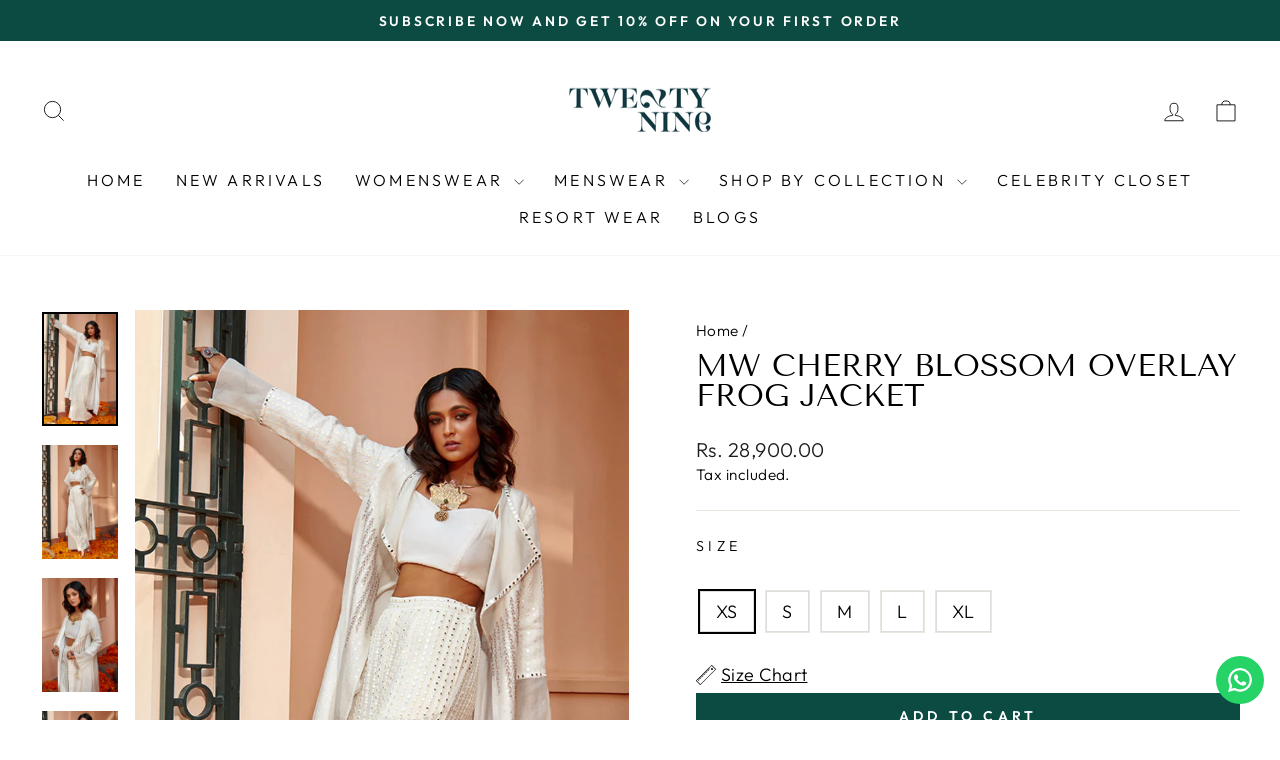

--- FILE ---
content_type: text/html; charset=utf-8
request_url: https://twentynine.co/products/mw-cherry-blossom-overlay-frog-jacket
body_size: 24804
content:
<!doctype html>
<html class="no-js" lang="en" dir="ltr">
<head>
<script>
window.KiwiSizing = window.KiwiSizing === undefined ? {} : window.KiwiSizing;
KiwiSizing.shop = "29india.myshopify.com";


KiwiSizing.data = {
  collections: "152899453028,500008419616,107869405284,484836507936,263761330262,499547341088,263790166102",
  tags: "Category_Jackets,Fabric_Georgette",
  product: "6723772252246",
  vendor: "29india",
  type: "Jackets",
  title: "MW Cherry Blossom Overlay Frog Jacket",
  images: ["\/\/twentynine.co\/cdn\/shop\/products\/29india0664.jpg?v=1736966621","\/\/twentynine.co\/cdn\/shop\/products\/29india0670.jpg?v=1736966622","\/\/twentynine.co\/cdn\/shop\/products\/29india0639.jpg?v=1736966622","\/\/twentynine.co\/cdn\/shop\/products\/29india0629.jpg?v=1736966622","\/\/twentynine.co\/cdn\/shop\/products\/29india0636.jpg?v=1736966622"],
  options: [{"name":"Size","position":1,"values":["XS","S","M","L","XL"]}],
  variants: [{"id":39758361591894,"title":"XS","option1":"XS","option2":null,"option3":null,"sku":"CT 384 WS WL","requires_shipping":true,"taxable":true,"featured_image":null,"available":true,"name":"MW Cherry Blossom Overlay Frog Jacket - XS","public_title":"XS","options":["XS"],"price":2890000,"weight":0,"compare_at_price":null,"inventory_management":null,"barcode":null,"requires_selling_plan":false,"selling_plan_allocations":[]},{"id":39758361624662,"title":"S","option1":"S","option2":null,"option3":null,"sku":"CT 384 WS WL","requires_shipping":true,"taxable":true,"featured_image":null,"available":true,"name":"MW Cherry Blossom Overlay Frog Jacket - S","public_title":"S","options":["S"],"price":2890000,"weight":0,"compare_at_price":null,"inventory_management":null,"barcode":null,"requires_selling_plan":false,"selling_plan_allocations":[]},{"id":39758361657430,"title":"M","option1":"M","option2":null,"option3":null,"sku":"CT 384 WS WL","requires_shipping":true,"taxable":true,"featured_image":null,"available":true,"name":"MW Cherry Blossom Overlay Frog Jacket - M","public_title":"M","options":["M"],"price":2890000,"weight":0,"compare_at_price":null,"inventory_management":null,"barcode":null,"requires_selling_plan":false,"selling_plan_allocations":[]},{"id":39758361690198,"title":"L","option1":"L","option2":null,"option3":null,"sku":"CT 384 WS WL","requires_shipping":true,"taxable":true,"featured_image":null,"available":true,"name":"MW Cherry Blossom Overlay Frog Jacket - L","public_title":"L","options":["L"],"price":2890000,"weight":0,"compare_at_price":null,"inventory_management":null,"barcode":null,"requires_selling_plan":false,"selling_plan_allocations":[]},{"id":39758361722966,"title":"XL","option1":"XL","option2":null,"option3":null,"sku":"CT 384 WS WL","requires_shipping":true,"taxable":true,"featured_image":null,"available":true,"name":"MW Cherry Blossom Overlay Frog Jacket - XL","public_title":"XL","options":["XL"],"price":2890000,"weight":0,"compare_at_price":null,"inventory_management":null,"barcode":null,"requires_selling_plan":false,"selling_plan_allocations":[]}],
};

</script>
  <meta charset="utf-8">
  <meta http-equiv="X-UA-Compatible" content="IE=edge,chrome=1">
  <meta name="viewport" content="width=device-width,initial-scale=1">
  <meta name="theme-color" content="#0b4b41">
  <link rel="canonical" href="https://twentynine.co/products/mw-cherry-blossom-overlay-frog-jacket">
  <link rel="preconnect" href="https://cdn.shopify.com" crossorigin>
  <link rel="preconnect" href="https://fonts.shopifycdn.com" crossorigin>
  <link rel="dns-prefetch" href="https://productreviews.shopifycdn.com">
  <link rel="dns-prefetch" href="https://ajax.googleapis.com">
  <link rel="dns-prefetch" href="https://maps.googleapis.com">
  <link rel="dns-prefetch" href="https://maps.gstatic.com"><link rel="shortcut icon" href="//twentynine.co/cdn/shop/files/twenty_nine_mongram-01_32x32.png?v=1725531461" type="image/png" /><title>MW Cherry Blossom Overlay Frog Jacket | Twenty Nine
&ndash; 29india
</title>
<meta name="description" content="MW Cherry Blossom Overlay Frog Jacket with Mirrorwork. Fabric: Georgette Mirrorwork Lines Delivery Time: 6-10 Days Instructions: Dry Clean Only Shop the full look here. Easy to Wear. Stylish. Comfortable. Eye Catching. Indian Wear. Ethnic. Indo western. White."><meta property="og:site_name" content="29india">
  <meta property="og:url" content="https://twentynine.co/products/mw-cherry-blossom-overlay-frog-jacket">
  <meta property="og:title" content="MW Cherry Blossom Overlay Frog Jacket">
  <meta property="og:type" content="product">
  <meta property="og:description" content="MW Cherry Blossom Overlay Frog Jacket with Mirrorwork. Fabric: Georgette Mirrorwork Lines Delivery Time: 6-10 Days Instructions: Dry Clean Only Shop the full look here. Easy to Wear. Stylish. Comfortable. Eye Catching. Indian Wear. Ethnic. Indo western. White."><meta property="og:image" content="http://twentynine.co/cdn/shop/products/29india0664.jpg?v=1736966621">
    <meta property="og:image:secure_url" content="https://twentynine.co/cdn/shop/products/29india0664.jpg?v=1736966621">
    <meta property="og:image:width" content="1000">
    <meta property="og:image:height" content="1500"><meta name="twitter:site" content="@">
  <meta name="twitter:card" content="summary_large_image">
  <meta name="twitter:title" content="MW Cherry Blossom Overlay Frog Jacket">
  <meta name="twitter:description" content="MW Cherry Blossom Overlay Frog Jacket with Mirrorwork. Fabric: Georgette Mirrorwork Lines Delivery Time: 6-10 Days Instructions: Dry Clean Only Shop the full look here. Easy to Wear. Stylish. Comfortable. Eye Catching. Indian Wear. Ethnic. Indo western. White.">
<style data-shopify>@font-face {
  font-family: "Tenor Sans";
  font-weight: 400;
  font-style: normal;
  font-display: swap;
  src: url("//twentynine.co/cdn/fonts/tenor_sans/tenorsans_n4.966071a72c28462a9256039d3e3dc5b0cf314f65.woff2") format("woff2"),
       url("//twentynine.co/cdn/fonts/tenor_sans/tenorsans_n4.2282841d948f9649ba5c3cad6ea46df268141820.woff") format("woff");
}

  @font-face {
  font-family: Outfit;
  font-weight: 300;
  font-style: normal;
  font-display: swap;
  src: url("//twentynine.co/cdn/fonts/outfit/outfit_n3.8c97ae4c4fac7c2ea467a6dc784857f4de7e0e37.woff2") format("woff2"),
       url("//twentynine.co/cdn/fonts/outfit/outfit_n3.b50a189ccde91f9bceee88f207c18c09f0b62a7b.woff") format("woff");
}


  @font-face {
  font-family: Outfit;
  font-weight: 600;
  font-style: normal;
  font-display: swap;
  src: url("//twentynine.co/cdn/fonts/outfit/outfit_n6.dfcbaa80187851df2e8384061616a8eaa1702fdc.woff2") format("woff2"),
       url("//twentynine.co/cdn/fonts/outfit/outfit_n6.88384e9fc3e36038624caccb938f24ea8008a91d.woff") format("woff");
}

  
  
</style><link href="//twentynine.co/cdn/shop/t/12/assets/theme.css?v=59028769458536858571755197916" rel="stylesheet" type="text/css" media="all" />
<style data-shopify>:root {
    --typeHeaderPrimary: "Tenor Sans";
    --typeHeaderFallback: sans-serif;
    --typeHeaderSize: 36px;
    --typeHeaderWeight: 400;
    --typeHeaderLineHeight: 1;
    --typeHeaderSpacing: 0.0em;

    --typeBasePrimary:Outfit;
    --typeBaseFallback:sans-serif;
    --typeBaseSize: 18px;
    --typeBaseWeight: 300;
    --typeBaseSpacing: 0.025em;
    --typeBaseLineHeight: 1.4;
    --typeBaselineHeightMinus01: 1.3;

    --typeCollectionTitle: 20px;

    --iconWeight: 2px;
    --iconLinecaps: miter;

    
        --buttonRadius: 0;
    

    --colorGridOverlayOpacity: 0.1;
    }

    .placeholder-content {
    background-image: linear-gradient(100deg, #ffffff 40%, #f7f7f7 63%, #ffffff 79%);
    }</style><script>
    document.documentElement.className = document.documentElement.className.replace('no-js', 'js');

    window.theme = window.theme || {};
    theme.routes = {
      home: "/",
      cart: "/cart.js",
      cartPage: "/cart",
      cartAdd: "/cart/add.js",
      cartChange: "/cart/change.js",
      search: "/search",
      predictiveSearch: "/search/suggest"
    };
    theme.strings = {
      soldOut: "Sold Out",
      unavailable: "Unavailable",
      inStockLabel: "In stock, ready to ship",
      oneStockLabel: "Low stock - [count] item left",
      otherStockLabel: "Low stock - [count] items left",
      willNotShipUntil: "Ready to ship [date]",
      willBeInStockAfter: "Back in stock [date]",
      waitingForStock: "Inventory on the way",
      savePrice: "Save [saved_amount]",
      cartEmpty: "Your cart is currently empty.",
      cartTermsConfirmation: "You must agree with the terms and conditions of sales to check out",
      searchCollections: "Collections",
      searchPages: "Pages",
      searchArticles: "Articles",
      productFrom: "from ",
      maxQuantity: "You can only have [quantity] of [title] in your cart."
    };
    theme.settings = {
      cartType: "drawer",
      isCustomerTemplate: false,
      moneyFormat: "\u003cspan class=money\u003e\u003cspan class=\"money conversion-bear-money\"\u003eRs. {{amount}}\u003c\/span\u003e\u003c\/span\u003e",
      saveType: "dollar",
      productImageSize: "natural",
      productImageCover: false,
      predictiveSearch: true,
      predictiveSearchType: null,
      predictiveSearchVendor: false,
      predictiveSearchPrice: false,
      quickView: true,
      themeName: 'Impulse',
      themeVersion: "7.4.0"
    };
  </script>

  <script>window.performance && window.performance.mark && window.performance.mark('shopify.content_for_header.start');</script><meta name="facebook-domain-verification" content="qs9oyvgsaaul1ykkl75zpjjd53xq2p">
<meta name="google-site-verification" content="6b1g9Zx1huo8OvFL0nsdVd0KPRreFkWCvFgq1owhSXE">
<meta id="shopify-digital-wallet" name="shopify-digital-wallet" content="/12255068260/digital_wallets/dialog">
<link rel="alternate" type="application/json+oembed" href="https://twentynine.co/products/mw-cherry-blossom-overlay-frog-jacket.oembed">
<script async="async" src="/checkouts/internal/preloads.js?locale=en-IN"></script>
<script id="shopify-features" type="application/json">{"accessToken":"1a1b1a6085bb77e0a7cbebc613a99b5a","betas":["rich-media-storefront-analytics"],"domain":"twentynine.co","predictiveSearch":true,"shopId":12255068260,"locale":"en"}</script>
<script>var Shopify = Shopify || {};
Shopify.shop = "29india.myshopify.com";
Shopify.locale = "en";
Shopify.currency = {"active":"INR","rate":"1.0"};
Shopify.country = "IN";
Shopify.theme = {"name":"Updated copy of Impulse -- Archetype","id":160385237280,"schema_name":"Impulse","schema_version":"7.4.0","theme_store_id":857,"role":"main"};
Shopify.theme.handle = "null";
Shopify.theme.style = {"id":null,"handle":null};
Shopify.cdnHost = "twentynine.co/cdn";
Shopify.routes = Shopify.routes || {};
Shopify.routes.root = "/";</script>
<script type="module">!function(o){(o.Shopify=o.Shopify||{}).modules=!0}(window);</script>
<script>!function(o){function n(){var o=[];function n(){o.push(Array.prototype.slice.apply(arguments))}return n.q=o,n}var t=o.Shopify=o.Shopify||{};t.loadFeatures=n(),t.autoloadFeatures=n()}(window);</script>
<script id="shop-js-analytics" type="application/json">{"pageType":"product"}</script>
<script defer="defer" async type="module" src="//twentynine.co/cdn/shopifycloud/shop-js/modules/v2/client.init-shop-cart-sync_DGjqyID6.en.esm.js"></script>
<script defer="defer" async type="module" src="//twentynine.co/cdn/shopifycloud/shop-js/modules/v2/chunk.common_CM5e3XYf.esm.js"></script>
<script type="module">
  await import("//twentynine.co/cdn/shopifycloud/shop-js/modules/v2/client.init-shop-cart-sync_DGjqyID6.en.esm.js");
await import("//twentynine.co/cdn/shopifycloud/shop-js/modules/v2/chunk.common_CM5e3XYf.esm.js");

  window.Shopify.SignInWithShop?.initShopCartSync?.({"fedCMEnabled":true,"windoidEnabled":true});

</script>
<script>(function() {
  var isLoaded = false;
  function asyncLoad() {
    if (isLoaded) return;
    isLoaded = true;
    var urls = ["https:\/\/app.kiwisizing.com\/web\/js\/dist\/kiwiSizing\/plugin\/SizingPlugin.prod.js?v=329\u0026shop=29india.myshopify.com","https:\/\/configs.carthike.com\/carthike.js?shop=29india.myshopify.com","https:\/\/cdn.nfcube.com\/instafeed-8e52b479b4239b6b35a37e6a1c014991.js?shop=29india.myshopify.com"];
    for (var i = 0; i < urls.length; i++) {
      var s = document.createElement('script');
      s.type = 'text/javascript';
      s.async = true;
      s.src = urls[i];
      var x = document.getElementsByTagName('script')[0];
      x.parentNode.insertBefore(s, x);
    }
  };
  if(window.attachEvent) {
    window.attachEvent('onload', asyncLoad);
  } else {
    window.addEventListener('load', asyncLoad, false);
  }
})();</script>
<script id="__st">var __st={"a":12255068260,"offset":19800,"reqid":"9e0b9524-59a3-44da-9c3d-0d60e32a5a3f-1765965265","pageurl":"twentynine.co\/products\/mw-cherry-blossom-overlay-frog-jacket","u":"1a8303324648","p":"product","rtyp":"product","rid":6723772252246};</script>
<script>window.ShopifyPaypalV4VisibilityTracking = true;</script>
<script id="captcha-bootstrap">!function(){'use strict';const t='contact',e='account',n='new_comment',o=[[t,t],['blogs',n],['comments',n],[t,'customer']],c=[[e,'customer_login'],[e,'guest_login'],[e,'recover_customer_password'],[e,'create_customer']],r=t=>t.map((([t,e])=>`form[action*='/${t}']:not([data-nocaptcha='true']) input[name='form_type'][value='${e}']`)).join(','),a=t=>()=>t?[...document.querySelectorAll(t)].map((t=>t.form)):[];function s(){const t=[...o],e=r(t);return a(e)}const i='password',u='form_key',d=['recaptcha-v3-token','g-recaptcha-response','h-captcha-response',i],f=()=>{try{return window.sessionStorage}catch{return}},m='__shopify_v',_=t=>t.elements[u];function p(t,e,n=!1){try{const o=window.sessionStorage,c=JSON.parse(o.getItem(e)),{data:r}=function(t){const{data:e,action:n}=t;return t[m]||n?{data:e,action:n}:{data:t,action:n}}(c);for(const[e,n]of Object.entries(r))t.elements[e]&&(t.elements[e].value=n);n&&o.removeItem(e)}catch(o){console.error('form repopulation failed',{error:o})}}const l='form_type',E='cptcha';function T(t){t.dataset[E]=!0}const w=window,h=w.document,L='Shopify',v='ce_forms',y='captcha';let A=!1;((t,e)=>{const n=(g='f06e6c50-85a8-45c8-87d0-21a2b65856fe',I='https://cdn.shopify.com/shopifycloud/storefront-forms-hcaptcha/ce_storefront_forms_captcha_hcaptcha.v1.5.2.iife.js',D={infoText:'Protected by hCaptcha',privacyText:'Privacy',termsText:'Terms'},(t,e,n)=>{const o=w[L][v],c=o.bindForm;if(c)return c(t,g,e,D).then(n);var r;o.q.push([[t,g,e,D],n]),r=I,A||(h.body.append(Object.assign(h.createElement('script'),{id:'captcha-provider',async:!0,src:r})),A=!0)});var g,I,D;w[L]=w[L]||{},w[L][v]=w[L][v]||{},w[L][v].q=[],w[L][y]=w[L][y]||{},w[L][y].protect=function(t,e){n(t,void 0,e),T(t)},Object.freeze(w[L][y]),function(t,e,n,w,h,L){const[v,y,A,g]=function(t,e,n){const i=e?o:[],u=t?c:[],d=[...i,...u],f=r(d),m=r(i),_=r(d.filter((([t,e])=>n.includes(e))));return[a(f),a(m),a(_),s()]}(w,h,L),I=t=>{const e=t.target;return e instanceof HTMLFormElement?e:e&&e.form},D=t=>v().includes(t);t.addEventListener('submit',(t=>{const e=I(t);if(!e)return;const n=D(e)&&!e.dataset.hcaptchaBound&&!e.dataset.recaptchaBound,o=_(e),c=g().includes(e)&&(!o||!o.value);(n||c)&&t.preventDefault(),c&&!n&&(function(t){try{if(!f())return;!function(t){const e=f();if(!e)return;const n=_(t);if(!n)return;const o=n.value;o&&e.removeItem(o)}(t);const e=Array.from(Array(32),(()=>Math.random().toString(36)[2])).join('');!function(t,e){_(t)||t.append(Object.assign(document.createElement('input'),{type:'hidden',name:u})),t.elements[u].value=e}(t,e),function(t,e){const n=f();if(!n)return;const o=[...t.querySelectorAll(`input[type='${i}']`)].map((({name:t})=>t)),c=[...d,...o],r={};for(const[a,s]of new FormData(t).entries())c.includes(a)||(r[a]=s);n.setItem(e,JSON.stringify({[m]:1,action:t.action,data:r}))}(t,e)}catch(e){console.error('failed to persist form',e)}}(e),e.submit())}));const S=(t,e)=>{t&&!t.dataset[E]&&(n(t,e.some((e=>e===t))),T(t))};for(const o of['focusin','change'])t.addEventListener(o,(t=>{const e=I(t);D(e)&&S(e,y())}));const B=e.get('form_key'),M=e.get(l),P=B&&M;t.addEventListener('DOMContentLoaded',(()=>{const t=y();if(P)for(const e of t)e.elements[l].value===M&&p(e,B);[...new Set([...A(),...v().filter((t=>'true'===t.dataset.shopifyCaptcha))])].forEach((e=>S(e,t)))}))}(h,new URLSearchParams(w.location.search),n,t,e,['guest_login'])})(!0,!0)}();</script>
<script integrity="sha256-52AcMU7V7pcBOXWImdc/TAGTFKeNjmkeM1Pvks/DTgc=" data-source-attribution="shopify.loadfeatures" defer="defer" src="//twentynine.co/cdn/shopifycloud/storefront/assets/storefront/load_feature-81c60534.js" crossorigin="anonymous"></script>
<script data-source-attribution="shopify.dynamic_checkout.dynamic.init">var Shopify=Shopify||{};Shopify.PaymentButton=Shopify.PaymentButton||{isStorefrontPortableWallets:!0,init:function(){window.Shopify.PaymentButton.init=function(){};var t=document.createElement("script");t.src="https://twentynine.co/cdn/shopifycloud/portable-wallets/latest/portable-wallets.en.js",t.type="module",document.head.appendChild(t)}};
</script>
<script data-source-attribution="shopify.dynamic_checkout.buyer_consent">
  function portableWalletsHideBuyerConsent(e){var t=document.getElementById("shopify-buyer-consent"),n=document.getElementById("shopify-subscription-policy-button");t&&n&&(t.classList.add("hidden"),t.setAttribute("aria-hidden","true"),n.removeEventListener("click",e))}function portableWalletsShowBuyerConsent(e){var t=document.getElementById("shopify-buyer-consent"),n=document.getElementById("shopify-subscription-policy-button");t&&n&&(t.classList.remove("hidden"),t.removeAttribute("aria-hidden"),n.addEventListener("click",e))}window.Shopify?.PaymentButton&&(window.Shopify.PaymentButton.hideBuyerConsent=portableWalletsHideBuyerConsent,window.Shopify.PaymentButton.showBuyerConsent=portableWalletsShowBuyerConsent);
</script>
<script data-source-attribution="shopify.dynamic_checkout.cart.bootstrap">document.addEventListener("DOMContentLoaded",(function(){function t(){return document.querySelector("shopify-accelerated-checkout-cart, shopify-accelerated-checkout")}if(t())Shopify.PaymentButton.init();else{new MutationObserver((function(e,n){t()&&(Shopify.PaymentButton.init(),n.disconnect())})).observe(document.body,{childList:!0,subtree:!0})}}));
</script>

<script>window.performance && window.performance.mark && window.performance.mark('shopify.content_for_header.end');</script>

  <script src="//twentynine.co/cdn/shop/t/12/assets/vendor-scripts-v11.js" defer="defer"></script><script src="//twentynine.co/cdn/shop/t/12/assets/theme.js?v=66447858802808184731695365824" defer="defer"></script>
  
<!-- BEGIN app block: shopify://apps/ck-whatsapp/blocks/app-embed-block/ce4c5d89-06d5-4502-b18d-35d424a3f693 --><!-- END app block --><script src="https://cdn.shopify.com/extensions/019a80f9-1625-72ae-acb4-a68f4f57da5e/whatsapp-crm-dev-15/assets/carthike.js" type="text/javascript" defer="defer"></script>
<link href="https://monorail-edge.shopifysvc.com" rel="dns-prefetch">
<script>(function(){if ("sendBeacon" in navigator && "performance" in window) {try {var session_token_from_headers = performance.getEntriesByType('navigation')[0].serverTiming.find(x => x.name == '_s').description;} catch {var session_token_from_headers = undefined;}var session_cookie_matches = document.cookie.match(/_shopify_s=([^;]*)/);var session_token_from_cookie = session_cookie_matches && session_cookie_matches.length === 2 ? session_cookie_matches[1] : "";var session_token = session_token_from_headers || session_token_from_cookie || "";function handle_abandonment_event(e) {var entries = performance.getEntries().filter(function(entry) {return /monorail-edge.shopifysvc.com/.test(entry.name);});if (!window.abandonment_tracked && entries.length === 0) {window.abandonment_tracked = true;var currentMs = Date.now();var navigation_start = performance.timing.navigationStart;var payload = {shop_id: 12255068260,url: window.location.href,navigation_start,duration: currentMs - navigation_start,session_token,page_type: "product"};window.navigator.sendBeacon("https://monorail-edge.shopifysvc.com/v1/produce", JSON.stringify({schema_id: "online_store_buyer_site_abandonment/1.1",payload: payload,metadata: {event_created_at_ms: currentMs,event_sent_at_ms: currentMs}}));}}window.addEventListener('pagehide', handle_abandonment_event);}}());</script>
<script id="web-pixels-manager-setup">(function e(e,d,r,n,o){if(void 0===o&&(o={}),!Boolean(null===(a=null===(i=window.Shopify)||void 0===i?void 0:i.analytics)||void 0===a?void 0:a.replayQueue)){var i,a;window.Shopify=window.Shopify||{};var t=window.Shopify;t.analytics=t.analytics||{};var s=t.analytics;s.replayQueue=[],s.publish=function(e,d,r){return s.replayQueue.push([e,d,r]),!0};try{self.performance.mark("wpm:start")}catch(e){}var l=function(){var e={modern:/Edge?\/(1{2}[4-9]|1[2-9]\d|[2-9]\d{2}|\d{4,})\.\d+(\.\d+|)|Firefox\/(1{2}[4-9]|1[2-9]\d|[2-9]\d{2}|\d{4,})\.\d+(\.\d+|)|Chrom(ium|e)\/(9{2}|\d{3,})\.\d+(\.\d+|)|(Maci|X1{2}).+ Version\/(15\.\d+|(1[6-9]|[2-9]\d|\d{3,})\.\d+)([,.]\d+|)( \(\w+\)|)( Mobile\/\w+|) Safari\/|Chrome.+OPR\/(9{2}|\d{3,})\.\d+\.\d+|(CPU[ +]OS|iPhone[ +]OS|CPU[ +]iPhone|CPU IPhone OS|CPU iPad OS)[ +]+(15[._]\d+|(1[6-9]|[2-9]\d|\d{3,})[._]\d+)([._]\d+|)|Android:?[ /-](13[3-9]|1[4-9]\d|[2-9]\d{2}|\d{4,})(\.\d+|)(\.\d+|)|Android.+Firefox\/(13[5-9]|1[4-9]\d|[2-9]\d{2}|\d{4,})\.\d+(\.\d+|)|Android.+Chrom(ium|e)\/(13[3-9]|1[4-9]\d|[2-9]\d{2}|\d{4,})\.\d+(\.\d+|)|SamsungBrowser\/([2-9]\d|\d{3,})\.\d+/,legacy:/Edge?\/(1[6-9]|[2-9]\d|\d{3,})\.\d+(\.\d+|)|Firefox\/(5[4-9]|[6-9]\d|\d{3,})\.\d+(\.\d+|)|Chrom(ium|e)\/(5[1-9]|[6-9]\d|\d{3,})\.\d+(\.\d+|)([\d.]+$|.*Safari\/(?![\d.]+ Edge\/[\d.]+$))|(Maci|X1{2}).+ Version\/(10\.\d+|(1[1-9]|[2-9]\d|\d{3,})\.\d+)([,.]\d+|)( \(\w+\)|)( Mobile\/\w+|) Safari\/|Chrome.+OPR\/(3[89]|[4-9]\d|\d{3,})\.\d+\.\d+|(CPU[ +]OS|iPhone[ +]OS|CPU[ +]iPhone|CPU IPhone OS|CPU iPad OS)[ +]+(10[._]\d+|(1[1-9]|[2-9]\d|\d{3,})[._]\d+)([._]\d+|)|Android:?[ /-](13[3-9]|1[4-9]\d|[2-9]\d{2}|\d{4,})(\.\d+|)(\.\d+|)|Mobile Safari.+OPR\/([89]\d|\d{3,})\.\d+\.\d+|Android.+Firefox\/(13[5-9]|1[4-9]\d|[2-9]\d{2}|\d{4,})\.\d+(\.\d+|)|Android.+Chrom(ium|e)\/(13[3-9]|1[4-9]\d|[2-9]\d{2}|\d{4,})\.\d+(\.\d+|)|Android.+(UC? ?Browser|UCWEB|U3)[ /]?(15\.([5-9]|\d{2,})|(1[6-9]|[2-9]\d|\d{3,})\.\d+)\.\d+|SamsungBrowser\/(5\.\d+|([6-9]|\d{2,})\.\d+)|Android.+MQ{2}Browser\/(14(\.(9|\d{2,})|)|(1[5-9]|[2-9]\d|\d{3,})(\.\d+|))(\.\d+|)|K[Aa][Ii]OS\/(3\.\d+|([4-9]|\d{2,})\.\d+)(\.\d+|)/},d=e.modern,r=e.legacy,n=navigator.userAgent;return n.match(d)?"modern":n.match(r)?"legacy":"unknown"}(),u="modern"===l?"modern":"legacy",c=(null!=n?n:{modern:"",legacy:""})[u],f=function(e){return[e.baseUrl,"/wpm","/b",e.hashVersion,"modern"===e.buildTarget?"m":"l",".js"].join("")}({baseUrl:d,hashVersion:r,buildTarget:u}),m=function(e){var d=e.version,r=e.bundleTarget,n=e.surface,o=e.pageUrl,i=e.monorailEndpoint;return{emit:function(e){var a=e.status,t=e.errorMsg,s=(new Date).getTime(),l=JSON.stringify({metadata:{event_sent_at_ms:s},events:[{schema_id:"web_pixels_manager_load/3.1",payload:{version:d,bundle_target:r,page_url:o,status:a,surface:n,error_msg:t},metadata:{event_created_at_ms:s}}]});if(!i)return console&&console.warn&&console.warn("[Web Pixels Manager] No Monorail endpoint provided, skipping logging."),!1;try{return self.navigator.sendBeacon.bind(self.navigator)(i,l)}catch(e){}var u=new XMLHttpRequest;try{return u.open("POST",i,!0),u.setRequestHeader("Content-Type","text/plain"),u.send(l),!0}catch(e){return console&&console.warn&&console.warn("[Web Pixels Manager] Got an unhandled error while logging to Monorail."),!1}}}}({version:r,bundleTarget:l,surface:e.surface,pageUrl:self.location.href,monorailEndpoint:e.monorailEndpoint});try{o.browserTarget=l,function(e){var d=e.src,r=e.async,n=void 0===r||r,o=e.onload,i=e.onerror,a=e.sri,t=e.scriptDataAttributes,s=void 0===t?{}:t,l=document.createElement("script"),u=document.querySelector("head"),c=document.querySelector("body");if(l.async=n,l.src=d,a&&(l.integrity=a,l.crossOrigin="anonymous"),s)for(var f in s)if(Object.prototype.hasOwnProperty.call(s,f))try{l.dataset[f]=s[f]}catch(e){}if(o&&l.addEventListener("load",o),i&&l.addEventListener("error",i),u)u.appendChild(l);else{if(!c)throw new Error("Did not find a head or body element to append the script");c.appendChild(l)}}({src:f,async:!0,onload:function(){if(!function(){var e,d;return Boolean(null===(d=null===(e=window.Shopify)||void 0===e?void 0:e.analytics)||void 0===d?void 0:d.initialized)}()){var d=window.webPixelsManager.init(e)||void 0;if(d){var r=window.Shopify.analytics;r.replayQueue.forEach((function(e){var r=e[0],n=e[1],o=e[2];d.publishCustomEvent(r,n,o)})),r.replayQueue=[],r.publish=d.publishCustomEvent,r.visitor=d.visitor,r.initialized=!0}}},onerror:function(){return m.emit({status:"failed",errorMsg:"".concat(f," has failed to load")})},sri:function(e){var d=/^sha384-[A-Za-z0-9+/=]+$/;return"string"==typeof e&&d.test(e)}(c)?c:"",scriptDataAttributes:o}),m.emit({status:"loading"})}catch(e){m.emit({status:"failed",errorMsg:(null==e?void 0:e.message)||"Unknown error"})}}})({shopId: 12255068260,storefrontBaseUrl: "https://twentynine.co",extensionsBaseUrl: "https://extensions.shopifycdn.com/cdn/shopifycloud/web-pixels-manager",monorailEndpoint: "https://monorail-edge.shopifysvc.com/unstable/produce_batch",surface: "storefront-renderer",enabledBetaFlags: ["2dca8a86"],webPixelsConfigList: [{"id":"806650144","configuration":"{\"config\":\"{\\\"pixel_id\\\":\\\"G-ZZCQ7GPWS2\\\",\\\"target_country\\\":\\\"IN\\\",\\\"gtag_events\\\":[{\\\"type\\\":\\\"search\\\",\\\"action_label\\\":[\\\"G-ZZCQ7GPWS2\\\",\\\"AW-10907801578\\\/8c2yCM2BwMADEOqvn9Eo\\\"]},{\\\"type\\\":\\\"begin_checkout\\\",\\\"action_label\\\":[\\\"G-ZZCQ7GPWS2\\\",\\\"AW-10907801578\\\/jg2iCMqBwMADEOqvn9Eo\\\"]},{\\\"type\\\":\\\"view_item\\\",\\\"action_label\\\":[\\\"G-ZZCQ7GPWS2\\\",\\\"AW-10907801578\\\/AFU_CNf_v8ADEOqvn9Eo\\\",\\\"MC-PE05G2C4MY\\\"]},{\\\"type\\\":\\\"purchase\\\",\\\"action_label\\\":[\\\"G-ZZCQ7GPWS2\\\",\\\"AW-10907801578\\\/rVXPCNT_v8ADEOqvn9Eo\\\",\\\"MC-PE05G2C4MY\\\"]},{\\\"type\\\":\\\"page_view\\\",\\\"action_label\\\":[\\\"G-ZZCQ7GPWS2\\\",\\\"AW-10907801578\\\/Lzd2CNH_v8ADEOqvn9Eo\\\",\\\"MC-PE05G2C4MY\\\"]},{\\\"type\\\":\\\"add_payment_info\\\",\\\"action_label\\\":[\\\"G-ZZCQ7GPWS2\\\",\\\"AW-10907801578\\\/IiTQCNCBwMADEOqvn9Eo\\\"]},{\\\"type\\\":\\\"add_to_cart\\\",\\\"action_label\\\":[\\\"G-ZZCQ7GPWS2\\\",\\\"AW-10907801578\\\/8NVZCMeBwMADEOqvn9Eo\\\"]}],\\\"enable_monitoring_mode\\\":false}\"}","eventPayloadVersion":"v1","runtimeContext":"OPEN","scriptVersion":"b2a88bafab3e21179ed38636efcd8a93","type":"APP","apiClientId":1780363,"privacyPurposes":[],"dataSharingAdjustments":{"protectedCustomerApprovalScopes":["read_customer_address","read_customer_email","read_customer_name","read_customer_personal_data","read_customer_phone"]}},{"id":"368476448","configuration":"{\"pixel_id\":\"472851217433756\",\"pixel_type\":\"facebook_pixel\",\"metaapp_system_user_token\":\"-\"}","eventPayloadVersion":"v1","runtimeContext":"OPEN","scriptVersion":"ca16bc87fe92b6042fbaa3acc2fbdaa6","type":"APP","apiClientId":2329312,"privacyPurposes":["ANALYTICS","MARKETING","SALE_OF_DATA"],"dataSharingAdjustments":{"protectedCustomerApprovalScopes":["read_customer_address","read_customer_email","read_customer_name","read_customer_personal_data","read_customer_phone"]}},{"id":"shopify-app-pixel","configuration":"{}","eventPayloadVersion":"v1","runtimeContext":"STRICT","scriptVersion":"0450","apiClientId":"shopify-pixel","type":"APP","privacyPurposes":["ANALYTICS","MARKETING"]},{"id":"shopify-custom-pixel","eventPayloadVersion":"v1","runtimeContext":"LAX","scriptVersion":"0450","apiClientId":"shopify-pixel","type":"CUSTOM","privacyPurposes":["ANALYTICS","MARKETING"]}],isMerchantRequest: false,initData: {"shop":{"name":"29india","paymentSettings":{"currencyCode":"INR"},"myshopifyDomain":"29india.myshopify.com","countryCode":"IN","storefrontUrl":"https:\/\/twentynine.co"},"customer":null,"cart":null,"checkout":null,"productVariants":[{"price":{"amount":28900.0,"currencyCode":"INR"},"product":{"title":"MW Cherry Blossom Overlay Frog Jacket","vendor":"29india","id":"6723772252246","untranslatedTitle":"MW Cherry Blossom Overlay Frog Jacket","url":"\/products\/mw-cherry-blossom-overlay-frog-jacket","type":"Jackets"},"id":"39758361591894","image":{"src":"\/\/twentynine.co\/cdn\/shop\/products\/29india0664.jpg?v=1736966621"},"sku":"CT 384 WS WL","title":"XS","untranslatedTitle":"XS"},{"price":{"amount":28900.0,"currencyCode":"INR"},"product":{"title":"MW Cherry Blossom Overlay Frog Jacket","vendor":"29india","id":"6723772252246","untranslatedTitle":"MW Cherry Blossom Overlay Frog Jacket","url":"\/products\/mw-cherry-blossom-overlay-frog-jacket","type":"Jackets"},"id":"39758361624662","image":{"src":"\/\/twentynine.co\/cdn\/shop\/products\/29india0664.jpg?v=1736966621"},"sku":"CT 384 WS WL","title":"S","untranslatedTitle":"S"},{"price":{"amount":28900.0,"currencyCode":"INR"},"product":{"title":"MW Cherry Blossom Overlay Frog Jacket","vendor":"29india","id":"6723772252246","untranslatedTitle":"MW Cherry Blossom Overlay Frog Jacket","url":"\/products\/mw-cherry-blossom-overlay-frog-jacket","type":"Jackets"},"id":"39758361657430","image":{"src":"\/\/twentynine.co\/cdn\/shop\/products\/29india0664.jpg?v=1736966621"},"sku":"CT 384 WS WL","title":"M","untranslatedTitle":"M"},{"price":{"amount":28900.0,"currencyCode":"INR"},"product":{"title":"MW Cherry Blossom Overlay Frog Jacket","vendor":"29india","id":"6723772252246","untranslatedTitle":"MW Cherry Blossom Overlay Frog Jacket","url":"\/products\/mw-cherry-blossom-overlay-frog-jacket","type":"Jackets"},"id":"39758361690198","image":{"src":"\/\/twentynine.co\/cdn\/shop\/products\/29india0664.jpg?v=1736966621"},"sku":"CT 384 WS WL","title":"L","untranslatedTitle":"L"},{"price":{"amount":28900.0,"currencyCode":"INR"},"product":{"title":"MW Cherry Blossom Overlay Frog Jacket","vendor":"29india","id":"6723772252246","untranslatedTitle":"MW Cherry Blossom Overlay Frog Jacket","url":"\/products\/mw-cherry-blossom-overlay-frog-jacket","type":"Jackets"},"id":"39758361722966","image":{"src":"\/\/twentynine.co\/cdn\/shop\/products\/29india0664.jpg?v=1736966621"},"sku":"CT 384 WS WL","title":"XL","untranslatedTitle":"XL"}],"purchasingCompany":null},},"https://twentynine.co/cdn","ae1676cfwd2530674p4253c800m34e853cb",{"modern":"","legacy":""},{"shopId":"12255068260","storefrontBaseUrl":"https:\/\/twentynine.co","extensionBaseUrl":"https:\/\/extensions.shopifycdn.com\/cdn\/shopifycloud\/web-pixels-manager","surface":"storefront-renderer","enabledBetaFlags":"[\"2dca8a86\"]","isMerchantRequest":"false","hashVersion":"ae1676cfwd2530674p4253c800m34e853cb","publish":"custom","events":"[[\"page_viewed\",{}],[\"product_viewed\",{\"productVariant\":{\"price\":{\"amount\":28900.0,\"currencyCode\":\"INR\"},\"product\":{\"title\":\"MW Cherry Blossom Overlay Frog Jacket\",\"vendor\":\"29india\",\"id\":\"6723772252246\",\"untranslatedTitle\":\"MW Cherry Blossom Overlay Frog Jacket\",\"url\":\"\/products\/mw-cherry-blossom-overlay-frog-jacket\",\"type\":\"Jackets\"},\"id\":\"39758361591894\",\"image\":{\"src\":\"\/\/twentynine.co\/cdn\/shop\/products\/29india0664.jpg?v=1736966621\"},\"sku\":\"CT 384 WS WL\",\"title\":\"XS\",\"untranslatedTitle\":\"XS\"}}]]"});</script><script>
  window.ShopifyAnalytics = window.ShopifyAnalytics || {};
  window.ShopifyAnalytics.meta = window.ShopifyAnalytics.meta || {};
  window.ShopifyAnalytics.meta.currency = 'INR';
  var meta = {"product":{"id":6723772252246,"gid":"gid:\/\/shopify\/Product\/6723772252246","vendor":"29india","type":"Jackets","variants":[{"id":39758361591894,"price":2890000,"name":"MW Cherry Blossom Overlay Frog Jacket - XS","public_title":"XS","sku":"CT 384 WS WL"},{"id":39758361624662,"price":2890000,"name":"MW Cherry Blossom Overlay Frog Jacket - S","public_title":"S","sku":"CT 384 WS WL"},{"id":39758361657430,"price":2890000,"name":"MW Cherry Blossom Overlay Frog Jacket - M","public_title":"M","sku":"CT 384 WS WL"},{"id":39758361690198,"price":2890000,"name":"MW Cherry Blossom Overlay Frog Jacket - L","public_title":"L","sku":"CT 384 WS WL"},{"id":39758361722966,"price":2890000,"name":"MW Cherry Blossom Overlay Frog Jacket - XL","public_title":"XL","sku":"CT 384 WS WL"}],"remote":false},"page":{"pageType":"product","resourceType":"product","resourceId":6723772252246}};
  for (var attr in meta) {
    window.ShopifyAnalytics.meta[attr] = meta[attr];
  }
</script>
<script class="analytics">
  (function () {
    var customDocumentWrite = function(content) {
      var jquery = null;

      if (window.jQuery) {
        jquery = window.jQuery;
      } else if (window.Checkout && window.Checkout.$) {
        jquery = window.Checkout.$;
      }

      if (jquery) {
        jquery('body').append(content);
      }
    };

    var hasLoggedConversion = function(token) {
      if (token) {
        return document.cookie.indexOf('loggedConversion=' + token) !== -1;
      }
      return false;
    }

    var setCookieIfConversion = function(token) {
      if (token) {
        var twoMonthsFromNow = new Date(Date.now());
        twoMonthsFromNow.setMonth(twoMonthsFromNow.getMonth() + 2);

        document.cookie = 'loggedConversion=' + token + '; expires=' + twoMonthsFromNow;
      }
    }

    var trekkie = window.ShopifyAnalytics.lib = window.trekkie = window.trekkie || [];
    if (trekkie.integrations) {
      return;
    }
    trekkie.methods = [
      'identify',
      'page',
      'ready',
      'track',
      'trackForm',
      'trackLink'
    ];
    trekkie.factory = function(method) {
      return function() {
        var args = Array.prototype.slice.call(arguments);
        args.unshift(method);
        trekkie.push(args);
        return trekkie;
      };
    };
    for (var i = 0; i < trekkie.methods.length; i++) {
      var key = trekkie.methods[i];
      trekkie[key] = trekkie.factory(key);
    }
    trekkie.load = function(config) {
      trekkie.config = config || {};
      trekkie.config.initialDocumentCookie = document.cookie;
      var first = document.getElementsByTagName('script')[0];
      var script = document.createElement('script');
      script.type = 'text/javascript';
      script.onerror = function(e) {
        var scriptFallback = document.createElement('script');
        scriptFallback.type = 'text/javascript';
        scriptFallback.onerror = function(error) {
                var Monorail = {
      produce: function produce(monorailDomain, schemaId, payload) {
        var currentMs = new Date().getTime();
        var event = {
          schema_id: schemaId,
          payload: payload,
          metadata: {
            event_created_at_ms: currentMs,
            event_sent_at_ms: currentMs
          }
        };
        return Monorail.sendRequest("https://" + monorailDomain + "/v1/produce", JSON.stringify(event));
      },
      sendRequest: function sendRequest(endpointUrl, payload) {
        // Try the sendBeacon API
        if (window && window.navigator && typeof window.navigator.sendBeacon === 'function' && typeof window.Blob === 'function' && !Monorail.isIos12()) {
          var blobData = new window.Blob([payload], {
            type: 'text/plain'
          });

          if (window.navigator.sendBeacon(endpointUrl, blobData)) {
            return true;
          } // sendBeacon was not successful

        } // XHR beacon

        var xhr = new XMLHttpRequest();

        try {
          xhr.open('POST', endpointUrl);
          xhr.setRequestHeader('Content-Type', 'text/plain');
          xhr.send(payload);
        } catch (e) {
          console.log(e);
        }

        return false;
      },
      isIos12: function isIos12() {
        return window.navigator.userAgent.lastIndexOf('iPhone; CPU iPhone OS 12_') !== -1 || window.navigator.userAgent.lastIndexOf('iPad; CPU OS 12_') !== -1;
      }
    };
    Monorail.produce('monorail-edge.shopifysvc.com',
      'trekkie_storefront_load_errors/1.1',
      {shop_id: 12255068260,
      theme_id: 160385237280,
      app_name: "storefront",
      context_url: window.location.href,
      source_url: "//twentynine.co/cdn/s/trekkie.storefront.23b90327a0b2c94129db92772d2925a9b88e09c5.min.js"});

        };
        scriptFallback.async = true;
        scriptFallback.src = '//twentynine.co/cdn/s/trekkie.storefront.23b90327a0b2c94129db92772d2925a9b88e09c5.min.js';
        first.parentNode.insertBefore(scriptFallback, first);
      };
      script.async = true;
      script.src = '//twentynine.co/cdn/s/trekkie.storefront.23b90327a0b2c94129db92772d2925a9b88e09c5.min.js';
      first.parentNode.insertBefore(script, first);
    };
    trekkie.load(
      {"Trekkie":{"appName":"storefront","development":false,"defaultAttributes":{"shopId":12255068260,"isMerchantRequest":null,"themeId":160385237280,"themeCityHash":"17107011531805587647","contentLanguage":"en","currency":"INR","eventMetadataId":"1ea0c4bf-4a5f-4aae-be3c-00672371c13c"},"isServerSideCookieWritingEnabled":true,"monorailRegion":"shop_domain","enabledBetaFlags":["65f19447"]},"Session Attribution":{},"S2S":{"facebookCapiEnabled":true,"source":"trekkie-storefront-renderer","apiClientId":580111}}
    );

    var loaded = false;
    trekkie.ready(function() {
      if (loaded) return;
      loaded = true;

      window.ShopifyAnalytics.lib = window.trekkie;

      var originalDocumentWrite = document.write;
      document.write = customDocumentWrite;
      try { window.ShopifyAnalytics.merchantGoogleAnalytics.call(this); } catch(error) {};
      document.write = originalDocumentWrite;

      window.ShopifyAnalytics.lib.page(null,{"pageType":"product","resourceType":"product","resourceId":6723772252246,"shopifyEmitted":true});

      var match = window.location.pathname.match(/checkouts\/(.+)\/(thank_you|post_purchase)/)
      var token = match? match[1]: undefined;
      if (!hasLoggedConversion(token)) {
        setCookieIfConversion(token);
        window.ShopifyAnalytics.lib.track("Viewed Product",{"currency":"INR","variantId":39758361591894,"productId":6723772252246,"productGid":"gid:\/\/shopify\/Product\/6723772252246","name":"MW Cherry Blossom Overlay Frog Jacket - XS","price":"28900.00","sku":"CT 384 WS WL","brand":"29india","variant":"XS","category":"Jackets","nonInteraction":true,"remote":false},undefined,undefined,{"shopifyEmitted":true});
      window.ShopifyAnalytics.lib.track("monorail:\/\/trekkie_storefront_viewed_product\/1.1",{"currency":"INR","variantId":39758361591894,"productId":6723772252246,"productGid":"gid:\/\/shopify\/Product\/6723772252246","name":"MW Cherry Blossom Overlay Frog Jacket - XS","price":"28900.00","sku":"CT 384 WS WL","brand":"29india","variant":"XS","category":"Jackets","nonInteraction":true,"remote":false,"referer":"https:\/\/twentynine.co\/products\/mw-cherry-blossom-overlay-frog-jacket"});
      }
    });


        var eventsListenerScript = document.createElement('script');
        eventsListenerScript.async = true;
        eventsListenerScript.src = "//twentynine.co/cdn/shopifycloud/storefront/assets/shop_events_listener-3da45d37.js";
        document.getElementsByTagName('head')[0].appendChild(eventsListenerScript);

})();</script>
  <script>
  if (!window.ga || (window.ga && typeof window.ga !== 'function')) {
    window.ga = function ga() {
      (window.ga.q = window.ga.q || []).push(arguments);
      if (window.Shopify && window.Shopify.analytics && typeof window.Shopify.analytics.publish === 'function') {
        window.Shopify.analytics.publish("ga_stub_called", {}, {sendTo: "google_osp_migration"});
      }
      console.error("Shopify's Google Analytics stub called with:", Array.from(arguments), "\nSee https://help.shopify.com/manual/promoting-marketing/pixels/pixel-migration#google for more information.");
    };
    if (window.Shopify && window.Shopify.analytics && typeof window.Shopify.analytics.publish === 'function') {
      window.Shopify.analytics.publish("ga_stub_initialized", {}, {sendTo: "google_osp_migration"});
    }
  }
</script>
<script
  defer
  src="https://twentynine.co/cdn/shopifycloud/perf-kit/shopify-perf-kit-2.1.2.min.js"
  data-application="storefront-renderer"
  data-shop-id="12255068260"
  data-render-region="gcp-us-central1"
  data-page-type="product"
  data-theme-instance-id="160385237280"
  data-theme-name="Impulse"
  data-theme-version="7.4.0"
  data-monorail-region="shop_domain"
  data-resource-timing-sampling-rate="10"
  data-shs="true"
  data-shs-beacon="true"
  data-shs-export-with-fetch="true"
  data-shs-logs-sample-rate="1"
  data-shs-beacon-endpoint="https://twentynine.co/api/collect"
></script>
</head>

<body class="template-product" data-center-text="true" data-button_style="square" data-type_header_capitalize="true" data-type_headers_align_text="true" data-type_product_capitalize="true" data-swatch_style="round" >

  <a class="in-page-link visually-hidden skip-link" href="#MainContent">Skip to content</a>

  <div id="PageContainer" class="page-container">
    <div class="transition-body"><!-- BEGIN sections: header-group -->
<div id="shopify-section-sections--21087914426656__announcement" class="shopify-section shopify-section-group-header-group"><style></style>
  <div class="announcement-bar">
    <div class="page-width">
      <div class="slideshow-wrapper">
        <button type="button" class="visually-hidden slideshow__pause" data-id="sections--21087914426656__announcement" aria-live="polite">
          <span class="slideshow__pause-stop">
            <svg aria-hidden="true" focusable="false" role="presentation" class="icon icon-pause" viewBox="0 0 10 13"><path d="M0 0h3v13H0zm7 0h3v13H7z" fill-rule="evenodd"/></svg>
            <span class="icon__fallback-text">Pause slideshow</span>
          </span>
          <span class="slideshow__pause-play">
            <svg aria-hidden="true" focusable="false" role="presentation" class="icon icon-play" viewBox="18.24 17.35 24.52 28.3"><path fill="#323232" d="M22.1 19.151v25.5l20.4-13.489-20.4-12.011z"/></svg>
            <span class="icon__fallback-text">Play slideshow</span>
          </span>
        </button>

        <div
          id="AnnouncementSlider"
          class="announcement-slider"
          data-compact="true"
          data-block-count="3"><div
                id="AnnouncementSlide-announcement-0"
                class="announcement-slider__slide"
                data-index="0"
                
              ><a class="announcement-link" href="/collections/all"><span class="announcement-text">Subscribe now and get 10% off on your first order</span></a></div><div
                id="AnnouncementSlide-announcement-1"
                class="announcement-slider__slide"
                data-index="1"
                
              ><a class="announcement-link" href="https://wa.me/message/3NIE2ZMRPXHQK1"><span class="announcement-text">Call/Whatsapp for Assistance</span><span class="announcement-link-text">+91 93120 17816</span></a></div><div
                id="AnnouncementSlide-83a90b97-4f0b-48ec-94e1-200983adf997"
                class="announcement-slider__slide"
                data-index="2"
                
              ><a class="announcement-link" href="/collections/all"><span class="announcement-text">Free international shipping</span><span class="announcement-link-text">on orders worth Rs. 30,000 & above</span></a></div></div>
      </div>
    </div>
  </div>




</div><div id="shopify-section-sections--21087914426656__header" class="shopify-section shopify-section-group-header-group">

<div id="NavDrawer" class="drawer drawer--left">
  <div class="drawer__contents">
    <div class="drawer__fixed-header">
      <div class="drawer__header appear-animation appear-delay-1">
        <div class="h2 drawer__title"></div>
        <div class="drawer__close">
          <button type="button" class="drawer__close-button js-drawer-close">
            <svg aria-hidden="true" focusable="false" role="presentation" class="icon icon-close" viewBox="0 0 64 64"><title>icon-X</title><path d="m19 17.61 27.12 27.13m0-27.12L19 44.74"/></svg>
            <span class="icon__fallback-text">Close menu</span>
          </button>
        </div>
      </div>
    </div>
    <div class="drawer__scrollable">
      <ul class="mobile-nav" role="navigation" aria-label="Primary"><li class="mobile-nav__item appear-animation appear-delay-2"><a href="/" class="mobile-nav__link mobile-nav__link--top-level">Home</a></li><li class="mobile-nav__item appear-animation appear-delay-3"><a href="/collections/new-arrivals-1" class="mobile-nav__link mobile-nav__link--top-level">New Arrivals</a></li><li class="mobile-nav__item appear-animation appear-delay-4"><div class="mobile-nav__has-sublist"><a href="/collections/womenswear"
                    class="mobile-nav__link mobile-nav__link--top-level"
                    id="Label-collections-womenswear3"
                    >
                    Womenswear
                  </a>
                  <div class="mobile-nav__toggle">
                    <button type="button"
                      aria-controls="Linklist-collections-womenswear3"
                      aria-labelledby="Label-collections-womenswear3"
                      class="collapsible-trigger collapsible--auto-height"><span class="collapsible-trigger__icon collapsible-trigger__icon--open" role="presentation">
  <svg aria-hidden="true" focusable="false" role="presentation" class="icon icon--wide icon-chevron-down" viewBox="0 0 28 16"><path d="m1.57 1.59 12.76 12.77L27.1 1.59" stroke-width="2" stroke="#000" fill="none"/></svg>
</span>
</button>
                  </div></div><div id="Linklist-collections-womenswear3"
                class="mobile-nav__sublist collapsible-content collapsible-content--all"
                >
                <div class="collapsible-content__inner">
                  <ul class="mobile-nav__sublist"><li class="mobile-nav__item">
                        <div class="mobile-nav__child-item"><a href="/collections/kurtas-tunics"
                              class="mobile-nav__link"
                              id="Sublabel-collections-kurtas-tunics1"
                              >
                              Tops, Tunics &amp; Kurtas
                            </a></div></li><li class="mobile-nav__item">
                        <div class="mobile-nav__child-item"><a href="/collections/co-ord-sets"
                              class="mobile-nav__link"
                              id="Sublabel-collections-co-ord-sets2"
                              >
                              Co-ord Sets
                            </a></div></li><li class="mobile-nav__item">
                        <div class="mobile-nav__child-item"><a href="/collections/jackets"
                              class="mobile-nav__link"
                              id="Sublabel-collections-jackets3"
                              >
                              Jackets
                            </a></div></li><li class="mobile-nav__item">
                        <div class="mobile-nav__child-item"><a href="/collections/kaftans"
                              class="mobile-nav__link"
                              id="Sublabel-collections-kaftans4"
                              >
                              Kaftans
                            </a></div></li><li class="mobile-nav__item">
                        <div class="mobile-nav__child-item"><a href="/collections/dresses"
                              class="mobile-nav__link"
                              id="Sublabel-collections-dresses5"
                              >
                              Dresses
                            </a></div></li><li class="mobile-nav__item">
                        <div class="mobile-nav__child-item"><a href="/collections/drapes-sarees"
                              class="mobile-nav__link"
                              id="Sublabel-collections-drapes-sarees6"
                              >
                              Drapes &amp; Sarees
                            </a></div></li><li class="mobile-nav__item">
                        <div class="mobile-nav__child-item"><a href="/collections/lowers-1"
                              class="mobile-nav__link"
                              id="Sublabel-collections-lowers-17"
                              >
                              Lowers
                            </a></div></li><li class="mobile-nav__item">
                        <div class="mobile-nav__child-item"><a href="/collections/lehenga"
                              class="mobile-nav__link"
                              id="Sublabel-collections-lehenga8"
                              >
                              Lehenga
                            </a></div></li><li class="mobile-nav__item">
                        <div class="mobile-nav__child-item"><a href="/collections/accessories"
                              class="mobile-nav__link"
                              id="Sublabel-collections-accessories9"
                              >
                              Accessories
                            </a></div></li><li class="mobile-nav__item">
                        <div class="mobile-nav__child-item"><a href="/collections/womenswear"
                              class="mobile-nav__link"
                              id="Sublabel-collections-womenswear10"
                              >
                              Shop All
                            </a></div></li></ul>
                </div>
              </div></li><li class="mobile-nav__item appear-animation appear-delay-5"><div class="mobile-nav__has-sublist"><a href="/collections/menswear"
                    class="mobile-nav__link mobile-nav__link--top-level"
                    id="Label-collections-menswear4"
                    >
                    Menswear
                  </a>
                  <div class="mobile-nav__toggle">
                    <button type="button"
                      aria-controls="Linklist-collections-menswear4"
                      aria-labelledby="Label-collections-menswear4"
                      class="collapsible-trigger collapsible--auto-height"><span class="collapsible-trigger__icon collapsible-trigger__icon--open" role="presentation">
  <svg aria-hidden="true" focusable="false" role="presentation" class="icon icon--wide icon-chevron-down" viewBox="0 0 28 16"><path d="m1.57 1.59 12.76 12.77L27.1 1.59" stroke-width="2" stroke="#000" fill="none"/></svg>
</span>
</button>
                  </div></div><div id="Linklist-collections-menswear4"
                class="mobile-nav__sublist collapsible-content collapsible-content--all"
                >
                <div class="collapsible-content__inner">
                  <ul class="mobile-nav__sublist"><li class="mobile-nav__item">
                        <div class="mobile-nav__child-item"><a href="/collections/kurta-kurta-sets"
                              class="mobile-nav__link"
                              id="Sublabel-collections-kurta-kurta-sets1"
                              >
                              Kurtas
                            </a></div></li><li class="mobile-nav__item">
                        <div class="mobile-nav__child-item"><a href="/collections/bundis"
                              class="mobile-nav__link"
                              id="Sublabel-collections-bundis2"
                              >
                              Bundis
                            </a></div></li><li class="mobile-nav__item">
                        <div class="mobile-nav__child-item"><a href="/collections/jacket-jacket-sets"
                              class="mobile-nav__link"
                              id="Sublabel-collections-jacket-jacket-sets3"
                              >
                              Jackets
                            </a></div></li><li class="mobile-nav__item">
                        <div class="mobile-nav__child-item"><a href="/collections/pants-dhotis"
                              class="mobile-nav__link"
                              id="Sublabel-collections-pants-dhotis4"
                              >
                              Lowers
                            </a></div></li><li class="mobile-nav__item">
                        <div class="mobile-nav__child-item"><a href="/collections/menswear"
                              class="mobile-nav__link"
                              id="Sublabel-collections-menswear5"
                              >
                              Shop All
                            </a></div></li></ul>
                </div>
              </div></li><li class="mobile-nav__item appear-animation appear-delay-6"><div class="mobile-nav__has-sublist"><button type="button"
                    aria-controls="Linklist-5"
                    class="mobile-nav__link--button mobile-nav__link--top-level collapsible-trigger collapsible--auto-height">
                    <span class="mobile-nav__faux-link">
                      Shop by Collection
                    </span>
                    <div class="mobile-nav__toggle">
                      <span class="faux-button"><span class="collapsible-trigger__icon collapsible-trigger__icon--open" role="presentation">
  <svg aria-hidden="true" focusable="false" role="presentation" class="icon icon--wide icon-chevron-down" viewBox="0 0 28 16"><path d="m1.57 1.59 12.76 12.77L27.1 1.59" stroke-width="2" stroke="#000" fill="none"/></svg>
</span>
</span>
                    </div>
                  </button></div><div id="Linklist-5"
                class="mobile-nav__sublist collapsible-content collapsible-content--all"
                >
                <div class="collapsible-content__inner">
                  <ul class="mobile-nav__sublist"><li class="mobile-nav__item">
                        <div class="mobile-nav__child-item"><button type="button"
                            aria-controls="Sublinklist-5-1"
                            class="mobile-nav__link--button collapsible-trigger">
                              <span class="mobile-nav__faux-link">Shop by Crafts</span><span class="collapsible-trigger__icon collapsible-trigger__icon--circle collapsible-trigger__icon--open" role="presentation">
  <svg aria-hidden="true" focusable="false" role="presentation" class="icon icon--wide icon-chevron-down" viewBox="0 0 28 16"><path d="m1.57 1.59 12.76 12.77L27.1 1.59" stroke-width="2" stroke="#000" fill="none"/></svg>
</span>
</button></div><div
                            id="Sublinklist-5-1"
                            aria-labelledby="Sublabel-1"
                            class="mobile-nav__sublist collapsible-content collapsible-content--all"
                            >
                            <div class="collapsible-content__inner">
                              <ul class="mobile-nav__grandchildlist"><li class="mobile-nav__item">
                                    <a href="/collections/mirrorwork" class="mobile-nav__link">
                                      Mirrorwork
                                    </a>
                                  </li><li class="mobile-nav__item">
                                    <a href="/collections/bandhani" class="mobile-nav__link">
                                      Bandhani
                                    </a>
                                  </li><li class="mobile-nav__item">
                                    <a href="/collections/patola" class="mobile-nav__link">
                                      Patola
                                    </a>
                                  </li><li class="mobile-nav__item">
                                    <a href="/collections/parsi-gaara" class="mobile-nav__link">
                                      Parsi Gaara
                                    </a>
                                  </li><li class="mobile-nav__item">
                                    <a href="/collections/chikankari" class="mobile-nav__link">
                                      Chikankari
                                    </a>
                                  </li><li class="mobile-nav__item">
                                    <a href="/collections/marodiwork" class="mobile-nav__link">
                                      Marodiwork
                                    </a>
                                  </li><li class="mobile-nav__item">
                                    <a href="/collections/recycled-collection" class="mobile-nav__link">
                                      Recycled Bandhani
                                    </a>
                                  </li><li class="mobile-nav__item">
                                    <a href="/collections/pintucks" class="mobile-nav__link">
                                      Pintucks
                                    </a>
                                  </li></ul>
                            </div>
                          </div></li><li class="mobile-nav__item">
                        <div class="mobile-nav__child-item"><button type="button"
                            aria-controls="Sublinklist-5-2"
                            class="mobile-nav__link--button collapsible-trigger">
                              <span class="mobile-nav__faux-link">Shop by Collection</span><span class="collapsible-trigger__icon collapsible-trigger__icon--circle collapsible-trigger__icon--open" role="presentation">
  <svg aria-hidden="true" focusable="false" role="presentation" class="icon icon--wide icon-chevron-down" viewBox="0 0 28 16"><path d="m1.57 1.59 12.76 12.77L27.1 1.59" stroke-width="2" stroke="#000" fill="none"/></svg>
</span>
</button></div><div
                            id="Sublinklist-5-2"
                            aria-labelledby="Sublabel-2"
                            class="mobile-nav__sublist collapsible-content collapsible-content--all"
                            >
                            <div class="collapsible-content__inner">
                              <ul class="mobile-nav__grandchildlist"><li class="mobile-nav__item">
                                    <a href="/collections/fasana" class="mobile-nav__link">
                                      Fasana
                                    </a>
                                  </li><li class="mobile-nav__item">
                                    <a href="/collections/noorani" class="mobile-nav__link">
                                      Noorani
                                    </a>
                                  </li><li class="mobile-nav__item">
                                    <a href="/collections/sunehri" class="mobile-nav__link">
                                      Sunehri
                                    </a>
                                  </li><li class="mobile-nav__item">
                                    <a href="/collections/rangrez" class="mobile-nav__link">
                                      Rangrez
                                    </a>
                                  </li><li class="mobile-nav__item">
                                    <a href="/collections/front-row" class="mobile-nav__link">
                                      Front Row
                                    </a>
                                  </li><li class="mobile-nav__item">
                                    <a href="/collections/nisha" class="mobile-nav__link">
                                      Nisha
                                    </a>
                                  </li><li class="mobile-nav__item">
                                    <a href="/collections/bahaar" class="mobile-nav__link">
                                      Bahaar
                                    </a>
                                  </li><li class="mobile-nav__item">
                                    <a href="/collections/aaina" class="mobile-nav__link">
                                      Aaina
                                    </a>
                                  </li><li class="mobile-nav__item">
                                    <a href="/collections/zeenat" class="mobile-nav__link">
                                      Zeenat
                                    </a>
                                  </li><li class="mobile-nav__item">
                                    <a href="/collections/mumtaaz" class="mobile-nav__link">
                                      Mumtaaz
                                    </a>
                                  </li><li class="mobile-nav__item">
                                    <a href="/collections/aangan" class="mobile-nav__link">
                                      Aangan
                                    </a>
                                  </li><li class="mobile-nav__item">
                                    <a href="/collections/rumi" class="mobile-nav__link">
                                      Rumi
                                    </a>
                                  </li><li class="mobile-nav__item">
                                    <a href="/collections/roop" class="mobile-nav__link">
                                      Roop
                                    </a>
                                  </li><li class="mobile-nav__item">
                                    <a href="/collections/aadya" class="mobile-nav__link">
                                      Aadya
                                    </a>
                                  </li><li class="mobile-nav__item">
                                    <a href="/collections/utsav" class="mobile-nav__link">
                                      Utsav
                                    </a>
                                  </li><li class="mobile-nav__item">
                                    <a href="/collections/seher" class="mobile-nav__link">
                                      Seher
                                    </a>
                                  </li><li class="mobile-nav__item">
                                    <a href="/collections/classics" class="mobile-nav__link">
                                      Classics
                                    </a>
                                  </li></ul>
                            </div>
                          </div></li></ul>
                </div>
              </div></li><li class="mobile-nav__item appear-animation appear-delay-7"><a href="/collections/celebrity-closet" class="mobile-nav__link mobile-nav__link--top-level">Celebrity Closet</a></li><li class="mobile-nav__item appear-animation appear-delay-8"><a href="/collections/resort-wear" class="mobile-nav__link mobile-nav__link--top-level">Resort Wear</a></li><li class="mobile-nav__item appear-animation appear-delay-9"><a href="/blogs/tied-and-truew" class="mobile-nav__link mobile-nav__link--top-level">Blogs</a></li><li class="mobile-nav__item mobile-nav__item--secondary">
            <div class="grid"><div class="grid__item one-half appear-animation appear-delay-10">
                  <a href="/account" class="mobile-nav__link">Log in
</a>
                </div></div>
          </li></ul><ul class="mobile-nav__social appear-animation appear-delay-11"><li class="mobile-nav__social-item">
            <a target="_blank" rel="noopener" href="https://instagram.com/29india" title="29india on Instagram">
              <svg aria-hidden="true" focusable="false" role="presentation" class="icon icon-instagram" viewBox="0 0 32 32"><title>instagram</title><path fill="#444" d="M16 3.094c4.206 0 4.7.019 6.363.094 1.538.069 2.369.325 2.925.544.738.287 1.262.625 1.813 1.175s.894 1.075 1.175 1.813c.212.556.475 1.387.544 2.925.075 1.662.094 2.156.094 6.363s-.019 4.7-.094 6.363c-.069 1.538-.325 2.369-.544 2.925-.288.738-.625 1.262-1.175 1.813s-1.075.894-1.813 1.175c-.556.212-1.387.475-2.925.544-1.663.075-2.156.094-6.363.094s-4.7-.019-6.363-.094c-1.537-.069-2.369-.325-2.925-.544-.737-.288-1.263-.625-1.813-1.175s-.894-1.075-1.175-1.813c-.212-.556-.475-1.387-.544-2.925-.075-1.663-.094-2.156-.094-6.363s.019-4.7.094-6.363c.069-1.537.325-2.369.544-2.925.287-.737.625-1.263 1.175-1.813s1.075-.894 1.813-1.175c.556-.212 1.388-.475 2.925-.544 1.662-.081 2.156-.094 6.363-.094zm0-2.838c-4.275 0-4.813.019-6.494.094-1.675.075-2.819.344-3.819.731-1.037.4-1.913.944-2.788 1.819S1.486 4.656 1.08 5.688c-.387 1-.656 2.144-.731 3.825-.075 1.675-.094 2.213-.094 6.488s.019 4.813.094 6.494c.075 1.675.344 2.819.731 3.825.4 1.038.944 1.913 1.819 2.788s1.756 1.413 2.788 1.819c1 .387 2.144.656 3.825.731s2.213.094 6.494.094 4.813-.019 6.494-.094c1.675-.075 2.819-.344 3.825-.731 1.038-.4 1.913-.944 2.788-1.819s1.413-1.756 1.819-2.788c.387-1 .656-2.144.731-3.825s.094-2.212.094-6.494-.019-4.813-.094-6.494c-.075-1.675-.344-2.819-.731-3.825-.4-1.038-.944-1.913-1.819-2.788s-1.756-1.413-2.788-1.819c-1-.387-2.144-.656-3.825-.731C20.812.275 20.275.256 16 .256z"/><path fill="#444" d="M16 7.912a8.088 8.088 0 0 0 0 16.175c4.463 0 8.087-3.625 8.087-8.088s-3.625-8.088-8.088-8.088zm0 13.338a5.25 5.25 0 1 1 0-10.5 5.25 5.25 0 1 1 0 10.5zM26.294 7.594a1.887 1.887 0 1 1-3.774.002 1.887 1.887 0 0 1 3.774-.003z"/></svg>
              <span class="icon__fallback-text">Instagram</span>
            </a>
          </li><li class="mobile-nav__social-item">
            <a target="_blank" rel="noopener" href="https://www.facebook.com/29india/" title="29india on Facebook">
              <svg aria-hidden="true" focusable="false" role="presentation" class="icon icon-facebook" viewBox="0 0 14222 14222"><path d="M14222 7112c0 3549.352-2600.418 6491.344-6000 7024.72V9168h1657l315-2056H8222V5778c0-562 275-1111 1159-1111h897V2917s-814-139-1592-139c-1624 0-2686 984-2686 2767v1567H4194v2056h1806v4968.72C2600.418 13603.344 0 10661.352 0 7112 0 3184.703 3183.703 1 7111 1s7111 3183.703 7111 7111Zm-8222 7025c362 57 733 86 1111 86-377.945 0-749.003-29.485-1111-86.28Zm2222 0v-.28a7107.458 7107.458 0 0 1-167.717 24.267A7407.158 7407.158 0 0 0 8222 14137Zm-167.717 23.987C7745.664 14201.89 7430.797 14223 7111 14223c319.843 0 634.675-21.479 943.283-62.013Z"/></svg>
              <span class="icon__fallback-text">Facebook</span>
            </a>
          </li></ul>
    </div>
  </div>
</div>
<div id="CartDrawer" class="drawer drawer--right">
    <form id="CartDrawerForm" action="/cart" method="post" novalidate class="drawer__contents" data-location="cart-drawer">
      <div class="drawer__fixed-header">
        <div class="drawer__header appear-animation appear-delay-1">
          <div class="h2 drawer__title">Cart</div>
          <div class="drawer__close">
            <button type="button" class="drawer__close-button js-drawer-close">
              <svg aria-hidden="true" focusable="false" role="presentation" class="icon icon-close" viewBox="0 0 64 64"><title>icon-X</title><path d="m19 17.61 27.12 27.13m0-27.12L19 44.74"/></svg>
              <span class="icon__fallback-text">Close cart</span>
            </button>
          </div>
        </div>
      </div>

      <div class="drawer__inner">
        <div class="drawer__scrollable">
          <div data-products class="appear-animation appear-delay-2"></div>

          
        </div>

        <div class="drawer__footer appear-animation appear-delay-4">
          <div data-discounts>
            
          </div>

          <div class="cart__item-sub cart__item-row">
            <div class="ajaxcart__subtotal">Subtotal</div>
            <div data-subtotal><span class=money><span class="money conversion-bear-money">Rs. 0.00</span></span></div>
          </div>

          <div class="cart__item-row text-center">
            <small>
              Shipping, taxes, and discount codes calculated at checkout.<br />
            </small>
          </div>

          

          <div class="cart__checkout-wrapper">
            <button type="submit" name="checkout" data-terms-required="false" class="btn cart__checkout">
              Check out
            </button>

            
          </div>
        </div>
      </div>

      <div class="drawer__cart-empty appear-animation appear-delay-2">
        <div class="drawer__scrollable">
          Your cart is currently empty.
        </div>
      </div>
    </form>
  </div><style>
  .site-nav__link,
  .site-nav__dropdown-link:not(.site-nav__dropdown-link--top-level) {
    font-size: 16px;
  }
  
    .site-nav__link, .mobile-nav__link--top-level {
      text-transform: uppercase;
      letter-spacing: 0.2em;
    }
    .mobile-nav__link--top-level {
      font-size: 1.1em;
    }
  

  

  
.site-header {
      box-shadow: 0 0 1px rgba(0,0,0,0.2);
    }

    .toolbar + .header-sticky-wrapper .site-header {
      border-top: 0;
    }</style>

<div data-section-id="sections--21087914426656__header" data-section-type="header"><div class="toolbar small--hide">
  <div class="page-width">
    <div class="toolbar__content"></div>

  </div>
</div>
<div class="header-sticky-wrapper">
    <div id="HeaderWrapper" class="header-wrapper"><header
        id="SiteHeader"
        class="site-header"
        data-sticky="true"
        data-overlay="false">
        <div class="page-width">
          <div
            class="header-layout header-layout--center"
            data-logo-align="center"><div class="header-item header-item--left header-item--navigation"><div class="site-nav small--hide">
                      <a href="/search" class="site-nav__link site-nav__link--icon js-search-header">
                        <svg aria-hidden="true" focusable="false" role="presentation" class="icon icon-search" viewBox="0 0 64 64"><title>icon-search</title><path d="M47.16 28.58A18.58 18.58 0 1 1 28.58 10a18.58 18.58 0 0 1 18.58 18.58ZM54 54 41.94 42"/></svg>
                        <span class="icon__fallback-text">Search</span>
                      </a>
                    </div><div class="site-nav medium-up--hide">
                  <button
                    type="button"
                    class="site-nav__link site-nav__link--icon js-drawer-open-nav"
                    aria-controls="NavDrawer">
                    <svg aria-hidden="true" focusable="false" role="presentation" class="icon icon-hamburger" viewBox="0 0 64 64"><title>icon-hamburger</title><path d="M7 15h51M7 32h43M7 49h51"/></svg>
                    <span class="icon__fallback-text">Site navigation</span>
                  </button>
                </div>
              </div><div class="header-item header-item--logo"><style data-shopify>.header-item--logo,
    .header-layout--left-center .header-item--logo,
    .header-layout--left-center .header-item--icons {
      -webkit-box-flex: 0 1 110px;
      -ms-flex: 0 1 110px;
      flex: 0 1 110px;
    }

    @media only screen and (min-width: 769px) {
      .header-item--logo,
      .header-layout--left-center .header-item--logo,
      .header-layout--left-center .header-item--icons {
        -webkit-box-flex: 0 0 200px;
        -ms-flex: 0 0 200px;
        flex: 0 0 200px;
      }
    }

    .site-header__logo a {
      width: 110px;
    }
    .is-light .site-header__logo .logo--inverted {
      width: 110px;
    }
    @media only screen and (min-width: 769px) {
      .site-header__logo a {
        width: 200px;
      }

      .is-light .site-header__logo .logo--inverted {
        width: 200px;
      }
    }</style><div class="h1 site-header__logo" itemscope itemtype="http://schema.org/Organization" >
      <a
        href="/"
        itemprop="url"
        class="site-header__logo-link"
        style="padding-top: 40.15957446808511%">

        





<image-element data-aos="image-fade-in" data-aos-offset="150">


  
    
    <img src="//twentynine.co/cdn/shop/files/29-badge-02.png?v=1614298332&amp;width=400" alt="" srcset="//twentynine.co/cdn/shop/files/29-badge-02.png?v=1614298332&amp;width=200 200w, //twentynine.co/cdn/shop/files/29-badge-02.png?v=1614298332&amp;width=400 400w" width="200" height="80.31914893617022" loading="eager" class="small--hide image-element" sizes="200px" itemprop="logo" style="max-height: 80.31914893617022px;max-width: 200px;">
  


</image-element>






<image-element data-aos="image-fade-in" data-aos-offset="150">


  
    
    <img src="//twentynine.co/cdn/shop/files/29-badge-02.png?v=1614298332&amp;width=220" alt="" srcset="//twentynine.co/cdn/shop/files/29-badge-02.png?v=1614298332&amp;width=110 110w, //twentynine.co/cdn/shop/files/29-badge-02.png?v=1614298332&amp;width=220 220w" width="110" height="44.17553191489362" loading="eager" class="medium-up--hide image-element" sizes="110px" style="max-height: 44.17553191489362px;max-width: 110px;">
  


</image-element>


</a></div></div><div class="header-item header-item--icons"><div class="site-nav">
  <div class="site-nav__icons"><a class="site-nav__link site-nav__link--icon small--hide" href="/account">
        <svg aria-hidden="true" focusable="false" role="presentation" class="icon icon-user" viewBox="0 0 64 64"><title>account</title><path d="M35 39.84v-2.53c3.3-1.91 6-6.66 6-11.41 0-7.63 0-13.82-9-13.82s-9 6.19-9 13.82c0 4.75 2.7 9.51 6 11.41v2.53c-10.18.85-18 6-18 12.16h42c0-6.19-7.82-11.31-18-12.16Z"/></svg>
        <span class="icon__fallback-text">Log in
</span>
      </a><a href="/search" class="site-nav__link site-nav__link--icon js-search-header medium-up--hide">
        <svg aria-hidden="true" focusable="false" role="presentation" class="icon icon-search" viewBox="0 0 64 64"><title>icon-search</title><path d="M47.16 28.58A18.58 18.58 0 1 1 28.58 10a18.58 18.58 0 0 1 18.58 18.58ZM54 54 41.94 42"/></svg>
        <span class="icon__fallback-text">Search</span>
      </a><a href="/cart" class="site-nav__link site-nav__link--icon js-drawer-open-cart" aria-controls="CartDrawer" data-icon="bag-minimal">
      <span class="cart-link"><svg aria-hidden="true" focusable="false" role="presentation" class="icon icon-bag-minimal" viewBox="0 0 64 64"><title>icon-bag-minimal</title><path stroke="null" fill-opacity="null" stroke-opacity="null" fill="null" d="M11.375 17.863h41.25v36.75h-41.25z"/><path stroke="null" d="M22.25 18c0-7.105 4.35-9 9.75-9s9.75 1.895 9.75 9"/></svg><span class="icon__fallback-text">Cart</span>
        <span class="cart-link__bubble"></span>
      </span>
    </a>
  </div>
</div>
</div>
          </div><div class="text-center"><ul
  class="site-nav site-navigation small--hide"
><li class="site-nav__item site-nav__expanded-item">
      
        <a
          href="/"
          class="site-nav__link site-nav__link--underline"
        >
          Home
        </a>
      

    </li><li class="site-nav__item site-nav__expanded-item">
      
        <a
          href="/collections/new-arrivals-1"
          class="site-nav__link site-nav__link--underline"
        >
          New Arrivals
        </a>
      

    </li><li class="site-nav__item site-nav__expanded-item site-nav--has-dropdown">
      
        <details
          data-hover="true"
          id="site-nav-item--3"
          class="site-nav__details"
        >
          <summary
            data-link="/collections/womenswear"
            aria-expanded="false"
            aria-controls="site-nav-item--3"
            class="site-nav__link site-nav__link--underline site-nav__link--has-dropdown"
          >
            Womenswear <svg aria-hidden="true" focusable="false" role="presentation" class="icon icon--wide icon-chevron-down" viewBox="0 0 28 16"><path d="m1.57 1.59 12.76 12.77L27.1 1.59" stroke-width="2" stroke="#000" fill="none"/></svg>
          </summary>
      
<ul class="site-nav__dropdown text-left"><li class="">
                <a href="/collections/kurtas-tunics" class="site-nav__dropdown-link site-nav__dropdown-link--second-level">
                  Tops, Tunics &amp; Kurtas
</a></li><li class="">
                <a href="/collections/co-ord-sets" class="site-nav__dropdown-link site-nav__dropdown-link--second-level">
                  Co-ord Sets
</a></li><li class="">
                <a href="/collections/jackets" class="site-nav__dropdown-link site-nav__dropdown-link--second-level">
                  Jackets
</a></li><li class="">
                <a href="/collections/kaftans" class="site-nav__dropdown-link site-nav__dropdown-link--second-level">
                  Kaftans
</a></li><li class="">
                <a href="/collections/dresses" class="site-nav__dropdown-link site-nav__dropdown-link--second-level">
                  Dresses
</a></li><li class="">
                <a href="/collections/drapes-sarees" class="site-nav__dropdown-link site-nav__dropdown-link--second-level">
                  Drapes &amp; Sarees
</a></li><li class="">
                <a href="/collections/lowers-1" class="site-nav__dropdown-link site-nav__dropdown-link--second-level">
                  Lowers
</a></li><li class="">
                <a href="/collections/lehenga" class="site-nav__dropdown-link site-nav__dropdown-link--second-level">
                  Lehenga
</a></li><li class="">
                <a href="/collections/accessories" class="site-nav__dropdown-link site-nav__dropdown-link--second-level">
                  Accessories
</a></li><li class="">
                <a href="/collections/womenswear" class="site-nav__dropdown-link site-nav__dropdown-link--second-level">
                  Shop All
</a></li></ul>
        </details>
      
    </li><li class="site-nav__item site-nav__expanded-item site-nav--has-dropdown">
      
        <details
          data-hover="true"
          id="site-nav-item--4"
          class="site-nav__details"
        >
          <summary
            data-link="/collections/menswear"
            aria-expanded="false"
            aria-controls="site-nav-item--4"
            class="site-nav__link site-nav__link--underline site-nav__link--has-dropdown"
          >
            Menswear <svg aria-hidden="true" focusable="false" role="presentation" class="icon icon--wide icon-chevron-down" viewBox="0 0 28 16"><path d="m1.57 1.59 12.76 12.77L27.1 1.59" stroke-width="2" stroke="#000" fill="none"/></svg>
          </summary>
      
<ul class="site-nav__dropdown text-left"><li class="">
                <a href="/collections/kurta-kurta-sets" class="site-nav__dropdown-link site-nav__dropdown-link--second-level">
                  Kurtas
</a></li><li class="">
                <a href="/collections/bundis" class="site-nav__dropdown-link site-nav__dropdown-link--second-level">
                  Bundis
</a></li><li class="">
                <a href="/collections/jacket-jacket-sets" class="site-nav__dropdown-link site-nav__dropdown-link--second-level">
                  Jackets
</a></li><li class="">
                <a href="/collections/pants-dhotis" class="site-nav__dropdown-link site-nav__dropdown-link--second-level">
                  Lowers
</a></li><li class="">
                <a href="/collections/menswear" class="site-nav__dropdown-link site-nav__dropdown-link--second-level">
                  Shop All
</a></li></ul>
        </details>
      
    </li><li class="site-nav__item site-nav__expanded-item site-nav--has-dropdown site-nav--is-megamenu">
      
        <details
          data-hover="true"
          id="site-nav-item--5"
          class="site-nav__details"
        >
          <summary
            data-link="#"
            aria-expanded="false"
            aria-controls="site-nav-item--5"
            class="site-nav__link site-nav__link--underline site-nav__link--has-dropdown"
          >
            Shop by Collection <svg aria-hidden="true" focusable="false" role="presentation" class="icon icon--wide icon-chevron-down" viewBox="0 0 28 16"><path d="m1.57 1.59 12.76 12.77L27.1 1.59" stroke-width="2" stroke="#000" fill="none"/></svg>
          </summary>
      
<div class="site-nav__dropdown megamenu text-left">
            <div class="page-width">
              <div class="grid grid--center">
                <div class="grid__item medium-up--one-fifth appear-animation appear-delay-1"><div class="h5">
                      <a href="#" class="site-nav__dropdown-link site-nav__dropdown-link--top-level">Shop by Crafts</a>
                    </div><div>
                        <a href="/collections/mirrorwork" class="site-nav__dropdown-link">
                          Mirrorwork
                        </a>
                      </div><div>
                        <a href="/collections/bandhani" class="site-nav__dropdown-link">
                          Bandhani
                        </a>
                      </div><div>
                        <a href="/collections/patola" class="site-nav__dropdown-link">
                          Patola
                        </a>
                      </div><div>
                        <a href="/collections/parsi-gaara" class="site-nav__dropdown-link">
                          Parsi Gaara
                        </a>
                      </div><div>
                        <a href="/collections/chikankari" class="site-nav__dropdown-link">
                          Chikankari
                        </a>
                      </div><div>
                        <a href="/collections/marodiwork" class="site-nav__dropdown-link">
                          Marodiwork
                        </a>
                      </div><div>
                        <a href="/collections/recycled-collection" class="site-nav__dropdown-link">
                          Recycled Bandhani
                        </a>
                      </div><div>
                        <a href="/collections/pintucks" class="site-nav__dropdown-link">
                          Pintucks
                        </a>
                      </div></div><div class="grid__item medium-up--one-fifth appear-animation appear-delay-2"><div class="h5">
                      <a href="#" class="site-nav__dropdown-link site-nav__dropdown-link--top-level">Shop by Collection</a>
                    </div><div>
                        <a href="/collections/fasana" class="site-nav__dropdown-link">
                          Fasana
                        </a>
                      </div><div>
                        <a href="/collections/noorani" class="site-nav__dropdown-link">
                          Noorani
                        </a>
                      </div><div>
                        <a href="/collections/sunehri" class="site-nav__dropdown-link">
                          Sunehri
                        </a>
                      </div><div>
                        <a href="/collections/rangrez" class="site-nav__dropdown-link">
                          Rangrez
                        </a>
                      </div><div>
                        <a href="/collections/front-row" class="site-nav__dropdown-link">
                          Front Row
                        </a>
                      </div><div>
                        <a href="/collections/nisha" class="site-nav__dropdown-link">
                          Nisha
                        </a>
                      </div><div>
                        <a href="/collections/bahaar" class="site-nav__dropdown-link">
                          Bahaar
                        </a>
                      </div><div>
                        <a href="/collections/aaina" class="site-nav__dropdown-link">
                          Aaina
                        </a>
                      </div><div>
                        <a href="/collections/zeenat" class="site-nav__dropdown-link">
                          Zeenat
                        </a>
                      </div><div>
                        <a href="/collections/mumtaaz" class="site-nav__dropdown-link">
                          Mumtaaz
                        </a>
                      </div><div>
                        <a href="/collections/aangan" class="site-nav__dropdown-link">
                          Aangan
                        </a>
                      </div><div>
                        <a href="/collections/rumi" class="site-nav__dropdown-link">
                          Rumi
                        </a>
                      </div><div>
                        <a href="/collections/roop" class="site-nav__dropdown-link">
                          Roop
                        </a>
                      </div><div>
                        <a href="/collections/aadya" class="site-nav__dropdown-link">
                          Aadya
                        </a>
                      </div><div>
                        <a href="/collections/utsav" class="site-nav__dropdown-link">
                          Utsav
                        </a>
                      </div><div>
                        <a href="/collections/seher" class="site-nav__dropdown-link">
                          Seher
                        </a>
                      </div><div>
                        <a href="/collections/classics" class="site-nav__dropdown-link">
                          Classics
                        </a>
                      </div></div>
              </div>
            </div>
          </div>
        </details>
      
    </li><li class="site-nav__item site-nav__expanded-item">
      
        <a
          href="/collections/celebrity-closet"
          class="site-nav__link site-nav__link--underline"
        >
          Celebrity Closet
        </a>
      

    </li><li class="site-nav__item site-nav__expanded-item">
      
        <a
          href="/collections/resort-wear"
          class="site-nav__link site-nav__link--underline"
        >
          Resort Wear
        </a>
      

    </li><li class="site-nav__item site-nav__expanded-item">
      
        <a
          href="/blogs/tied-and-truew"
          class="site-nav__link site-nav__link--underline"
        >
          Blogs
        </a>
      

    </li></ul>
</div></div>
        <div class="site-header__search-container">
          <div class="site-header__search">
            <div class="page-width">
              <predictive-search data-context="header" data-enabled="true" data-dark="false">
  <div class="predictive__screen" data-screen></div>
  <form action="/search" method="get" role="search">
    <label for="Search" class="hidden-label">Search</label>
    <div class="search__input-wrap">
      <input
        class="search__input"
        id="Search"
        type="search"
        name="q"
        value=""
        role="combobox"
        aria-expanded="false"
        aria-owns="predictive-search-results"
        aria-controls="predictive-search-results"
        aria-haspopup="listbox"
        aria-autocomplete="list"
        autocorrect="off"
        autocomplete="off"
        autocapitalize="off"
        spellcheck="false"
        placeholder="Search"
        tabindex="0"
      >
      <input name="options[prefix]" type="hidden" value="last">
      <button class="btn--search" type="submit">
        <svg aria-hidden="true" focusable="false" role="presentation" class="icon icon-search" viewBox="0 0 64 64"><defs><style>.cls-1{fill:none;stroke:#000;stroke-miterlimit:10;stroke-width:2px}</style></defs><path class="cls-1" d="M47.16 28.58A18.58 18.58 0 1 1 28.58 10a18.58 18.58 0 0 1 18.58 18.58zM54 54L41.94 42"/></svg>
        <span class="icon__fallback-text">Search</span>
      </button>
    </div>

    <button class="btn--close-search">
      <svg aria-hidden="true" focusable="false" role="presentation" class="icon icon-close" viewBox="0 0 64 64"><defs><style>.cls-1{fill:none;stroke:#000;stroke-miterlimit:10;stroke-width:2px}</style></defs><path class="cls-1" d="M19 17.61l27.12 27.13m0-27.13L19 44.74"/></svg>
    </button>
    <div id="predictive-search" class="search__results" tabindex="-1"></div>
  </form>
</predictive-search>

            </div>
          </div>
        </div>
      </header>
    </div>
  </div>
</div>


</div>
<!-- END sections: header-group --><!-- BEGIN sections: popup-group -->
<div id="shopify-section-sections--21087914492192__newsletter-popup" class="shopify-section shopify-section-group-popup-group index-section--hidden">



<div
  id="NewsletterPopup-sections--21087914492192__newsletter-popup"
  class="modal modal--square modal--mobile-friendly"
  data-section-id="sections--21087914492192__newsletter-popup"
  data-section-type="newsletter-popup"
  data-delay-days="7"
  data-has-reminder=""
  data-delay-seconds="5"
  data-has-image
  data-test-mode="false">
  <div class="modal__inner">
    <div class="modal__centered medium-up--text-center">
      <div class="modal__centered-content newsletter--has-image">

        <div class="newsletter newsletter-popup ">
          
            <div class="newsletter-popup__image-wrapper">



<image-element data-aos="image-fade-in" data-aos-offset="150">


  
    
    <img src="//twentynine.co/cdn/shop/files/contact-us.jpg?v=1696500507&amp;width=1000" alt="" srcset="//twentynine.co/cdn/shop/files/contact-us.jpg?v=1696500507&amp;width=352 352w, //twentynine.co/cdn/shop/files/contact-us.jpg?v=1696500507&amp;width=832 832w" loading="lazy" class="newsletter-popup__image image-element" sizes="(min-width: 769px) 400px, 100vw">
  


</image-element>


</div>
          

          <div class="newsletter-popup__content"><h3>Sign up and save</h3><div class="rte">
                <p>Subscribe to our newsletter and get a flat 10% Off!</p>
              </div><div class="popup-cta"><form method="post" action="/contact#newsletter-sections--21087914492192__newsletter-popup" id="newsletter-sections--21087914492192__newsletter-popup" accept-charset="UTF-8" class="contact-form"><input type="hidden" name="form_type" value="customer" /><input type="hidden" name="utf8" value="✓" />
<label for="Email-sections--21087914492192__newsletter-popup" class="hidden-label">Enter your email</label>
    <label for="newsletter-form-submit-sections--21087914492192__newsletter-popup" class="hidden-label">Subscribe</label>
    <input type="hidden" name="contact[tags]" value="prospect,newsletter">
    <input type="hidden" name="contact[context]" value="popup">
    <div class="input-group newsletter__input-group">
      <input type="email" value="" placeholder="Enter your email" name="contact[email]" id="Email-sections--21087914492192__newsletter-popup" class="input-group-field newsletter__input" autocorrect="off" autocapitalize="off" required>
      <div class="input-group-btn">
        <button type="submit" id="newsletter-form-submit-sections--21087914492192__newsletter-popup" class="btn" name="commit">
          <span class="form__submit--large">Subscribe</span>
          <span class="form__submit--small">
            <svg aria-hidden="true" focusable="false" role="presentation" class="icon icon--wide icon-arrow-right" viewBox="0 0 50 15"><title>icon-right-arrow</title><path d="M0 9.63V5.38h35V0l15 7.5L35 15V9.63Z"/></svg>
          </span>
        </button>
      </div>
    </div></form>
</div>

            
              <ul class="no-bullets social-icons inline-list"><li>
      <a target="_blank" rel="noopener" href="https://instagram.com/29india" title="29india on Instagram">
        <svg aria-hidden="true" focusable="false" role="presentation" class="icon icon-instagram" viewBox="0 0 32 32"><title>instagram</title><path fill="#444" d="M16 3.094c4.206 0 4.7.019 6.363.094 1.538.069 2.369.325 2.925.544.738.287 1.262.625 1.813 1.175s.894 1.075 1.175 1.813c.212.556.475 1.387.544 2.925.075 1.662.094 2.156.094 6.363s-.019 4.7-.094 6.363c-.069 1.538-.325 2.369-.544 2.925-.288.738-.625 1.262-1.175 1.813s-1.075.894-1.813 1.175c-.556.212-1.387.475-2.925.544-1.663.075-2.156.094-6.363.094s-4.7-.019-6.363-.094c-1.537-.069-2.369-.325-2.925-.544-.737-.288-1.263-.625-1.813-1.175s-.894-1.075-1.175-1.813c-.212-.556-.475-1.387-.544-2.925-.075-1.663-.094-2.156-.094-6.363s.019-4.7.094-6.363c.069-1.537.325-2.369.544-2.925.287-.737.625-1.263 1.175-1.813s1.075-.894 1.813-1.175c.556-.212 1.388-.475 2.925-.544 1.662-.081 2.156-.094 6.363-.094zm0-2.838c-4.275 0-4.813.019-6.494.094-1.675.075-2.819.344-3.819.731-1.037.4-1.913.944-2.788 1.819S1.486 4.656 1.08 5.688c-.387 1-.656 2.144-.731 3.825-.075 1.675-.094 2.213-.094 6.488s.019 4.813.094 6.494c.075 1.675.344 2.819.731 3.825.4 1.038.944 1.913 1.819 2.788s1.756 1.413 2.788 1.819c1 .387 2.144.656 3.825.731s2.213.094 6.494.094 4.813-.019 6.494-.094c1.675-.075 2.819-.344 3.825-.731 1.038-.4 1.913-.944 2.788-1.819s1.413-1.756 1.819-2.788c.387-1 .656-2.144.731-3.825s.094-2.212.094-6.494-.019-4.813-.094-6.494c-.075-1.675-.344-2.819-.731-3.825-.4-1.038-.944-1.913-1.819-2.788s-1.756-1.413-2.788-1.819c-1-.387-2.144-.656-3.825-.731C20.812.275 20.275.256 16 .256z"/><path fill="#444" d="M16 7.912a8.088 8.088 0 0 0 0 16.175c4.463 0 8.087-3.625 8.087-8.088s-3.625-8.088-8.088-8.088zm0 13.338a5.25 5.25 0 1 1 0-10.5 5.25 5.25 0 1 1 0 10.5zM26.294 7.594a1.887 1.887 0 1 1-3.774.002 1.887 1.887 0 0 1 3.774-.003z"/></svg>
        <span class="icon__fallback-text">Instagram</span>
      </a>
    </li><li>
      <a target="_blank" rel="noopener" href="https://www.facebook.com/29india/" title="29india on Facebook">
        <svg aria-hidden="true" focusable="false" role="presentation" class="icon icon-facebook" viewBox="0 0 14222 14222"><path d="M14222 7112c0 3549.352-2600.418 6491.344-6000 7024.72V9168h1657l315-2056H8222V5778c0-562 275-1111 1159-1111h897V2917s-814-139-1592-139c-1624 0-2686 984-2686 2767v1567H4194v2056h1806v4968.72C2600.418 13603.344 0 10661.352 0 7112 0 3184.703 3183.703 1 7111 1s7111 3183.703 7111 7111Zm-8222 7025c362 57 733 86 1111 86-377.945 0-749.003-29.485-1111-86.28Zm2222 0v-.28a7107.458 7107.458 0 0 1-167.717 24.267A7407.158 7407.158 0 0 0 8222 14137Zm-167.717 23.987C7745.664 14201.89 7430.797 14223 7111 14223c319.843 0 634.675-21.479 943.283-62.013Z"/></svg>
        <span class="icon__fallback-text">Facebook</span>
      </a>
    </li></ul>

            
          </div>
        </div>
      </div>

      <button type="button" class="modal__close js-modal-close text-link">
        <svg aria-hidden="true" focusable="false" role="presentation" class="icon icon-close" viewBox="0 0 64 64"><title>icon-X</title><path d="m19 17.61 27.12 27.13m0-27.12L19 44.74"/></svg>
        <span class="icon__fallback-text">"Close (esc)"</span>
      </button>
    </div>
  </div>
</div>






</div>
<!-- END sections: popup-group --><main class="main-content" id="MainContent">
        <div id="shopify-section-template--21087913967904__main" class="shopify-section">
<div id="ProductSection-template--21087913967904__main-6723772252246"
  class="product-section"
  data-section-id="template--21087913967904__main"
  data-product-id="6723772252246"
  data-section-type="product"
  data-product-handle="mw-cherry-blossom-overlay-frog-jacket"
  data-product-title="MW Cherry Blossom Overlay Frog Jacket"
  data-product-url="/products/mw-cherry-blossom-overlay-frog-jacket"
  data-aspect-ratio="150.00000000000003"
  data-img-url="//twentynine.co/cdn/shop/products/29india0664_{width}x.jpg?v=1736966621"
  
    data-history="true"
  
  data-modal="false"><script type="application/ld+json">
  {
    "@context": "http://schema.org",
    "@type": "Product",
    "offers": [{
          "@type" : "Offer","sku": "CT 384 WS WL","availability" : "http://schema.org/InStock",
          "price" : 28900.0,
          "priceCurrency" : "INR",
          "priceValidUntil": "2025-12-27",
          "url" : "https:\/\/twentynine.co\/products\/mw-cherry-blossom-overlay-frog-jacket?variant=39758361591894"
        },
{
          "@type" : "Offer","sku": "CT 384 WS WL","availability" : "http://schema.org/InStock",
          "price" : 28900.0,
          "priceCurrency" : "INR",
          "priceValidUntil": "2025-12-27",
          "url" : "https:\/\/twentynine.co\/products\/mw-cherry-blossom-overlay-frog-jacket?variant=39758361624662"
        },
{
          "@type" : "Offer","sku": "CT 384 WS WL","availability" : "http://schema.org/InStock",
          "price" : 28900.0,
          "priceCurrency" : "INR",
          "priceValidUntil": "2025-12-27",
          "url" : "https:\/\/twentynine.co\/products\/mw-cherry-blossom-overlay-frog-jacket?variant=39758361657430"
        },
{
          "@type" : "Offer","sku": "CT 384 WS WL","availability" : "http://schema.org/InStock",
          "price" : 28900.0,
          "priceCurrency" : "INR",
          "priceValidUntil": "2025-12-27",
          "url" : "https:\/\/twentynine.co\/products\/mw-cherry-blossom-overlay-frog-jacket?variant=39758361690198"
        },
{
          "@type" : "Offer","sku": "CT 384 WS WL","availability" : "http://schema.org/InStock",
          "price" : 28900.0,
          "priceCurrency" : "INR",
          "priceValidUntil": "2025-12-27",
          "url" : "https:\/\/twentynine.co\/products\/mw-cherry-blossom-overlay-frog-jacket?variant=39758361722966"
        }
],
    "brand": "29india",
    "sku": "CT 384 WS WL",
    "name": "MW Cherry Blossom Overlay Frog Jacket",
    "description": "\nMW Cherry Blossom Overlay Frog Jacket with Mirrorwork.\nFabric: Georgette Mirrorwork Lines\nDelivery Time: 7 Days\nInstructions: Dry Clean Only\nShop the full look here",
    "category": "",
    "url": "https://twentynine.co/products/mw-cherry-blossom-overlay-frog-jacket","image": {
      "@type": "ImageObject",
      "url": "https://twentynine.co/cdn/shop/products/29india0664_1024x1024.jpg?v=1736966621",
      "image": "https://twentynine.co/cdn/shop/products/29india0664_1024x1024.jpg?v=1736966621",
      "name": "MW Cherry Blossom Overlay Frog Jacket",
      "width": 1024,
      "height": 1024
    }
  }
</script>
<div class="page-content page-content--product">
    <div class="page-width">

      <div class="grid grid--product-images--partial"><div class="grid__item medium-up--one-half product-single__sticky">
<div
    data-product-images
    data-zoom="true"
    data-has-slideshow="true">
    <div class="product__photos product__photos-template--21087913967904__main product__photos--beside">

      <div class="product__main-photos" data-aos data-product-single-media-group>
        <div
          data-product-photos
          data-zoom="true"
          class="product-slideshow"
          id="ProductPhotos-template--21087913967904__main"
        >
<div
  class="product-main-slide starting-slide"
  data-index="0"
  >

  <div data-product-image-main class="product-image-main"><div class="image-wrap" style="height: 0; padding-bottom: 150.00000000000003%;">



<image-element data-aos="image-fade-in" data-aos-offset="150">


  

  <img src="//twentynine.co/cdn/shop/products/29india0664.jpg?v=1736966621&width=1080"
    width
    height
    class="photoswipe__image
 image-element"
    loading="eager"
    alt="MW Cherry Blossom Overlay Frog Jacket"
    srcset="
      //twentynine.co/cdn/shop/products/29india0664.jpg?v=1736966621&width=360 360w,
    
      //twentynine.co/cdn/shop/products/29india0664.jpg?v=1736966621&width=540  540w,
    
      //twentynine.co/cdn/shop/products/29india0664.jpg?v=1736966621&width=720  720w,
    
      //twentynine.co/cdn/shop/products/29india0664.jpg?v=1736966621&width=900  900w,
    
      //twentynine.co/cdn/shop/products/29india0664.jpg?v=1736966621&width=1080  1080w,
    
"
    data-photoswipe-src="//twentynine.co/cdn/shop/products/29india0664.jpg?v=1736966621&width=1800"
    data-photoswipe-width="1000"
    data-photoswipe-height="1500"
    data-index="1"
    sizes="(min-width: 769px) 50vw, 75vw"
  >


</image-element>


<button type="button" class="btn btn--body btn--circle js-photoswipe__zoom product__photo-zoom">
            <svg aria-hidden="true" focusable="false" role="presentation" class="icon icon-search" viewBox="0 0 64 64"><title>icon-search</title><path d="M47.16 28.58A18.58 18.58 0 1 1 28.58 10a18.58 18.58 0 0 1 18.58 18.58ZM54 54 41.94 42"/></svg>
            <span class="icon__fallback-text">Close (esc)</span>
          </button></div></div>

</div>

<div
  class="product-main-slide secondary-slide"
  data-index="1"
  >

  <div data-product-image-main class="product-image-main"><div class="image-wrap" style="height: 0; padding-bottom: 150.00000000000003%;">



<image-element data-aos="image-fade-in" data-aos-offset="150">


  

  <img src="//twentynine.co/cdn/shop/products/29india0670.jpg?v=1736966622&width=1080"
    width
    height
    class="photoswipe__image
 image-element"
    loading="eager"
    alt="MW Cherry Blossom Overlay Frog Jacket"
    srcset="
      //twentynine.co/cdn/shop/products/29india0670.jpg?v=1736966622&width=360 360w,
    
      //twentynine.co/cdn/shop/products/29india0670.jpg?v=1736966622&width=540  540w,
    
      //twentynine.co/cdn/shop/products/29india0670.jpg?v=1736966622&width=720  720w,
    
      //twentynine.co/cdn/shop/products/29india0670.jpg?v=1736966622&width=900  900w,
    
      //twentynine.co/cdn/shop/products/29india0670.jpg?v=1736966622&width=1080  1080w,
    
"
    data-photoswipe-src="//twentynine.co/cdn/shop/products/29india0670.jpg?v=1736966622&width=1800"
    data-photoswipe-width="1000"
    data-photoswipe-height="1500"
    data-index="2"
    sizes="(min-width: 769px) 50vw, 75vw"
  >


</image-element>


<button type="button" class="btn btn--body btn--circle js-photoswipe__zoom product__photo-zoom">
            <svg aria-hidden="true" focusable="false" role="presentation" class="icon icon-search" viewBox="0 0 64 64"><title>icon-search</title><path d="M47.16 28.58A18.58 18.58 0 1 1 28.58 10a18.58 18.58 0 0 1 18.58 18.58ZM54 54 41.94 42"/></svg>
            <span class="icon__fallback-text">Close (esc)</span>
          </button></div></div>

</div>

<div
  class="product-main-slide secondary-slide"
  data-index="2"
  >

  <div data-product-image-main class="product-image-main"><div class="image-wrap" style="height: 0; padding-bottom: 150.00000000000003%;">



<image-element data-aos="image-fade-in" data-aos-offset="150">


  

  <img src="//twentynine.co/cdn/shop/products/29india0639.jpg?v=1736966622&width=1080"
    width
    height
    class="photoswipe__image
 image-element"
    loading="eager"
    alt="MW Cherry Blossom Overlay Frog Jacket"
    srcset="
      //twentynine.co/cdn/shop/products/29india0639.jpg?v=1736966622&width=360 360w,
    
      //twentynine.co/cdn/shop/products/29india0639.jpg?v=1736966622&width=540  540w,
    
      //twentynine.co/cdn/shop/products/29india0639.jpg?v=1736966622&width=720  720w,
    
      //twentynine.co/cdn/shop/products/29india0639.jpg?v=1736966622&width=900  900w,
    
      //twentynine.co/cdn/shop/products/29india0639.jpg?v=1736966622&width=1080  1080w,
    
"
    data-photoswipe-src="//twentynine.co/cdn/shop/products/29india0639.jpg?v=1736966622&width=1800"
    data-photoswipe-width="1000"
    data-photoswipe-height="1500"
    data-index="3"
    sizes="(min-width: 769px) 50vw, 75vw"
  >


</image-element>


<button type="button" class="btn btn--body btn--circle js-photoswipe__zoom product__photo-zoom">
            <svg aria-hidden="true" focusable="false" role="presentation" class="icon icon-search" viewBox="0 0 64 64"><title>icon-search</title><path d="M47.16 28.58A18.58 18.58 0 1 1 28.58 10a18.58 18.58 0 0 1 18.58 18.58ZM54 54 41.94 42"/></svg>
            <span class="icon__fallback-text">Close (esc)</span>
          </button></div></div>

</div>

<div
  class="product-main-slide secondary-slide"
  data-index="3"
  >

  <div data-product-image-main class="product-image-main"><div class="image-wrap" style="height: 0; padding-bottom: 150.00000000000003%;">



<image-element data-aos="image-fade-in" data-aos-offset="150">


  

  <img src="//twentynine.co/cdn/shop/products/29india0629.jpg?v=1736966622&width=1080"
    width
    height
    class="photoswipe__image
 image-element"
    loading="eager"
    alt="MW Cherry Blossom Overlay Frog Jacket"
    srcset="
      //twentynine.co/cdn/shop/products/29india0629.jpg?v=1736966622&width=360 360w,
    
      //twentynine.co/cdn/shop/products/29india0629.jpg?v=1736966622&width=540  540w,
    
      //twentynine.co/cdn/shop/products/29india0629.jpg?v=1736966622&width=720  720w,
    
      //twentynine.co/cdn/shop/products/29india0629.jpg?v=1736966622&width=900  900w,
    
      //twentynine.co/cdn/shop/products/29india0629.jpg?v=1736966622&width=1080  1080w,
    
"
    data-photoswipe-src="//twentynine.co/cdn/shop/products/29india0629.jpg?v=1736966622&width=1800"
    data-photoswipe-width="1000"
    data-photoswipe-height="1500"
    data-index="4"
    sizes="(min-width: 769px) 50vw, 75vw"
  >


</image-element>


<button type="button" class="btn btn--body btn--circle js-photoswipe__zoom product__photo-zoom">
            <svg aria-hidden="true" focusable="false" role="presentation" class="icon icon-search" viewBox="0 0 64 64"><title>icon-search</title><path d="M47.16 28.58A18.58 18.58 0 1 1 28.58 10a18.58 18.58 0 0 1 18.58 18.58ZM54 54 41.94 42"/></svg>
            <span class="icon__fallback-text">Close (esc)</span>
          </button></div></div>

</div>

<div
  class="product-main-slide secondary-slide"
  data-index="4"
  >

  <div data-product-image-main class="product-image-main"><div class="image-wrap" style="height: 0; padding-bottom: 150.00000000000003%;">



<image-element data-aos="image-fade-in" data-aos-offset="150">


  

  <img src="//twentynine.co/cdn/shop/products/29india0636.jpg?v=1736966622&width=1080"
    width
    height
    class="photoswipe__image
 image-element"
    loading="eager"
    alt="MW Cherry Blossom Overlay Frog Jacket"
    srcset="
      //twentynine.co/cdn/shop/products/29india0636.jpg?v=1736966622&width=360 360w,
    
      //twentynine.co/cdn/shop/products/29india0636.jpg?v=1736966622&width=540  540w,
    
      //twentynine.co/cdn/shop/products/29india0636.jpg?v=1736966622&width=720  720w,
    
      //twentynine.co/cdn/shop/products/29india0636.jpg?v=1736966622&width=900  900w,
    
      //twentynine.co/cdn/shop/products/29india0636.jpg?v=1736966622&width=1080  1080w,
    
"
    data-photoswipe-src="//twentynine.co/cdn/shop/products/29india0636.jpg?v=1736966622&width=1800"
    data-photoswipe-width="1000"
    data-photoswipe-height="1500"
    data-index="5"
    sizes="(min-width: 769px) 50vw, 75vw"
  >


</image-element>


<button type="button" class="btn btn--body btn--circle js-photoswipe__zoom product__photo-zoom">
            <svg aria-hidden="true" focusable="false" role="presentation" class="icon icon-search" viewBox="0 0 64 64"><title>icon-search</title><path d="M47.16 28.58A18.58 18.58 0 1 1 28.58 10a18.58 18.58 0 0 1 18.58 18.58ZM54 54 41.94 42"/></svg>
            <span class="icon__fallback-text">Close (esc)</span>
          </button></div></div>

</div>
</div></div>

      <div
        data-product-thumbs
        class="product__thumbs product__thumbs--beside product__thumbs-placement--left small--hide"
        data-position="beside"
        data-arrows="false"
        data-aos><div class="product__thumbs--scroller"><div class="product__thumb-item"
                data-index="0"
                >
                <a
                  href="//twentynine.co/cdn/shop/products/29india0664_1800x1800.jpg?v=1736966621"
                  data-product-thumb
                  class="product__thumb"
                  data-index="0"
                  data-id="22121155002454">
                  <div class="image-wrap" style="height: 0; padding-bottom: 150.00000000000003%;">



<image-element data-aos="image-fade-in" data-aos-offset="150">


  
    
    <img src="//twentynine.co/cdn/shop/products/29india0664.jpg?v=1736966621&amp;width=720" alt="MW Cherry Blossom Overlay Frog Jacket" srcset="//twentynine.co/cdn/shop/products/29india0664.jpg?v=1736966621&amp;width=120 120w, //twentynine.co/cdn/shop/products/29india0664.jpg?v=1736966621&amp;width=360 360w, //twentynine.co/cdn/shop/products/29india0664.jpg?v=1736966621&amp;width=540 540w, //twentynine.co/cdn/shop/products/29india0664.jpg?v=1736966621&amp;width=720 720w" loading="eager" class=" image-element" sizes="(min-width: 769px) 80px, 100vw">
  


</image-element>


</div>
                </a>
              </div><div class="product__thumb-item"
                data-index="1"
                >
                <a
                  href="//twentynine.co/cdn/shop/products/29india0670_1800x1800.jpg?v=1736966622"
                  data-product-thumb
                  class="product__thumb"
                  data-index="1"
                  data-id="22121155035222">
                  <div class="image-wrap" style="height: 0; padding-bottom: 150.00000000000003%;">



<image-element data-aos="image-fade-in" data-aos-offset="150">


  
    
    <img src="//twentynine.co/cdn/shop/products/29india0670.jpg?v=1736966622&amp;width=720" alt="MW Cherry Blossom Overlay Frog Jacket" srcset="//twentynine.co/cdn/shop/products/29india0670.jpg?v=1736966622&amp;width=120 120w, //twentynine.co/cdn/shop/products/29india0670.jpg?v=1736966622&amp;width=360 360w, //twentynine.co/cdn/shop/products/29india0670.jpg?v=1736966622&amp;width=540 540w, //twentynine.co/cdn/shop/products/29india0670.jpg?v=1736966622&amp;width=720 720w" loading="eager" class=" image-element" sizes="(min-width: 769px) 80px, 100vw">
  


</image-element>


</div>
                </a>
              </div><div class="product__thumb-item"
                data-index="2"
                >
                <a
                  href="//twentynine.co/cdn/shop/products/29india0639_1800x1800.jpg?v=1736966622"
                  data-product-thumb
                  class="product__thumb"
                  data-index="2"
                  data-id="22121154904150">
                  <div class="image-wrap" style="height: 0; padding-bottom: 150.00000000000003%;">



<image-element data-aos="image-fade-in" data-aos-offset="150">


  
    
    <img src="//twentynine.co/cdn/shop/products/29india0639.jpg?v=1736966622&amp;width=720" alt="MW Cherry Blossom Overlay Frog Jacket" srcset="//twentynine.co/cdn/shop/products/29india0639.jpg?v=1736966622&amp;width=120 120w, //twentynine.co/cdn/shop/products/29india0639.jpg?v=1736966622&amp;width=360 360w, //twentynine.co/cdn/shop/products/29india0639.jpg?v=1736966622&amp;width=540 540w, //twentynine.co/cdn/shop/products/29india0639.jpg?v=1736966622&amp;width=720 720w" loading="eager" class=" image-element" sizes="(min-width: 769px) 80px, 100vw">
  


</image-element>


</div>
                </a>
              </div><div class="product__thumb-item"
                data-index="3"
                >
                <a
                  href="//twentynine.co/cdn/shop/products/29india0629_1800x1800.jpg?v=1736966622"
                  data-product-thumb
                  class="product__thumb"
                  data-index="3"
                  data-id="22121154838614">
                  <div class="image-wrap" style="height: 0; padding-bottom: 150.00000000000003%;">



<image-element data-aos="image-fade-in" data-aos-offset="150">


  
    
    <img src="//twentynine.co/cdn/shop/products/29india0629.jpg?v=1736966622&amp;width=720" alt="MW Cherry Blossom Overlay Frog Jacket" srcset="//twentynine.co/cdn/shop/products/29india0629.jpg?v=1736966622&amp;width=120 120w, //twentynine.co/cdn/shop/products/29india0629.jpg?v=1736966622&amp;width=360 360w, //twentynine.co/cdn/shop/products/29india0629.jpg?v=1736966622&amp;width=540 540w, //twentynine.co/cdn/shop/products/29india0629.jpg?v=1736966622&amp;width=720 720w" loading="eager" class=" image-element" sizes="(min-width: 769px) 80px, 100vw">
  


</image-element>


</div>
                </a>
              </div><div class="product__thumb-item"
                data-index="4"
                >
                <a
                  href="//twentynine.co/cdn/shop/products/29india0636_1800x1800.jpg?v=1736966622"
                  data-product-thumb
                  class="product__thumb"
                  data-index="4"
                  data-id="22121154871382">
                  <div class="image-wrap" style="height: 0; padding-bottom: 150.00000000000003%;">



<image-element data-aos="image-fade-in" data-aos-offset="150">


  
    
    <img src="//twentynine.co/cdn/shop/products/29india0636.jpg?v=1736966622&amp;width=720" alt="MW Cherry Blossom Overlay Frog Jacket" srcset="//twentynine.co/cdn/shop/products/29india0636.jpg?v=1736966622&amp;width=120 120w, //twentynine.co/cdn/shop/products/29india0636.jpg?v=1736966622&amp;width=360 360w, //twentynine.co/cdn/shop/products/29india0636.jpg?v=1736966622&amp;width=540 540w, //twentynine.co/cdn/shop/products/29india0636.jpg?v=1736966622&amp;width=720 720w" loading="eager" class=" image-element" sizes="(min-width: 769px) 80px, 100vw">
  


</image-element>


</div>
                </a>
              </div></div></div>
    </div>
  </div>

  

  <script type="application/json" id="ModelJson-template--21087913967904__main">
    []
  </script></div><div class="grid__item medium-up--one-half">

          <div class="product-single__meta">
            <div class="product-block product-block--header">


  <nav class="breadcrumb" role="navigation" aria-label="breadcrumbs">
    <a href="/" title="Back to the frontpage">Home</a>

    

      
      <span class="breadcrumb__divider" aria-hidden="true">/</span>

    
  </nav>



<h1 class="h2 product-single__title">MW Cherry Blossom Overlay Frog Jacket
</h1></div>

            <div data-product-blocks><div class="product-block product-block--price" ><span data-a11y-price class="visually-hidden">Regular price</span><span data-product-price
                        class="product__price"><span class=money><span class="money conversion-bear-money">Rs. 28,900.00</span></span>
</span><span data-save-price class="product__price-savings hide"></span><div
                        data-unit-price-wrapper
                        class="product__unit-price product__unit-price--spacing  hide"><span data-unit-price></span>/<span data-unit-base></span>
                      </div><div class="product__policies rte small--text-center">Tax included.
</div></div><div class="product-block" ><hr></div><div class="product-block" data-dynamic-variants-enabled ><div class="variant-wrapper js" data-type="button">
  <label class="variant__label"
    for="ProductSelect-template--21087913967904__main-6723772252246-option-0">
    Size
</label>
  <fieldset class="variant-input-wrap"
    name="Size"
    data-index="option1"
    data-handle="size"
    id="ProductSelect-template--21087913967904__main-6723772252246-option-0">
    <legend class="hide">Size</legend>

          
            
              
              
    
      <div
        class="variant-input"
        data-index="option1"
        data-value="XS">
        <input type="radio"
          form="AddToCartForm-template--21087913967904__main-6723772252246"
           checked="checked"
          value="XS"
          data-index="option1"
          name="Size"
          data-variant-input
          class=""
          
          
          id="ProductSelect-template--21087913967904__main-6723772252246-option-size-XS"><label
            for="ProductSelect-template--21087913967904__main-6723772252246-option-size-XS"
            class="variant__button-label">XS
            
          </label></div>

          
            
          
            
              
              
    
      <div
        class="variant-input"
        data-index="option1"
        data-value="S">
        <input type="radio"
          form="AddToCartForm-template--21087913967904__main-6723772252246"
          
          value="S"
          data-index="option1"
          name="Size"
          data-variant-input
          class=""
          
          
          id="ProductSelect-template--21087913967904__main-6723772252246-option-size-S"><label
            for="ProductSelect-template--21087913967904__main-6723772252246-option-size-S"
            class="variant__button-label">S
            
          </label></div>

          
            
          
            
          
            
              
              
    
      <div
        class="variant-input"
        data-index="option1"
        data-value="M">
        <input type="radio"
          form="AddToCartForm-template--21087913967904__main-6723772252246"
          
          value="M"
          data-index="option1"
          name="Size"
          data-variant-input
          class=""
          
          
          id="ProductSelect-template--21087913967904__main-6723772252246-option-size-M"><label
            for="ProductSelect-template--21087913967904__main-6723772252246-option-size-M"
            class="variant__button-label">M
            
          </label></div>

          
            
          
            
          
            
          
            
              
              
    
      <div
        class="variant-input"
        data-index="option1"
        data-value="L">
        <input type="radio"
          form="AddToCartForm-template--21087913967904__main-6723772252246"
          
          value="L"
          data-index="option1"
          name="Size"
          data-variant-input
          class=""
          
          
          id="ProductSelect-template--21087913967904__main-6723772252246-option-size-L"><label
            for="ProductSelect-template--21087913967904__main-6723772252246-option-size-L"
            class="variant__button-label">L
            
          </label></div>

          
            
          
            
          
            
          
            
          
            
              
              
    
      <div
        class="variant-input"
        data-index="option1"
        data-value="XL">
        <input type="radio"
          form="AddToCartForm-template--21087913967904__main-6723772252246"
          
          value="XL"
          data-index="option1"
          name="Size"
          data-variant-input
          class=""
          
          
          id="ProductSelect-template--21087913967904__main-6723772252246-option-size-XL"><label
            for="ProductSelect-template--21087913967904__main-6723772252246-option-size-XL"
            class="variant__button-label">XL
            
          </label></div></fieldset>
</div>
<style>
 .variant-input {
  position: relative; /* Required for absolute positioning */
  padding-top: 25px; /* Space for the sale label */
  display: inline-block; /* For button-style variants */
}

.sale-label {
  position: absolute;
  top: -12px; /* Place at the top of the variant container */
  left: 50%; /* Center horizontally */
  transform: translateX(-50%); /* Center alignment */
  background: #ff0000;
  color: white;
  padding: 2px 8px;
  font-size: 12px;
  border-radius: 3px;
  z-index: 2; /* Ensure it appears above other elements */
}

/* For button/swatch variants */
.variant__button-label {
  display: block;
  padding: 10px;
  border: 1px solid #ddd;
  cursor: pointer;
  text-align: center;
  overflow: unset !important;
}
</style></div><div class="product-block" ><div class="product-block"><form method="post" action="/cart/add" id="AddToCartForm-template--21087913967904__main-6723772252246" accept-charset="UTF-8" class="product-single__form" enctype="multipart/form-data"><input type="hidden" name="form_type" value="product" /><input type="hidden" name="utf8" value="✓" /><button
      type="submit"
      name="add"
      data-add-to-cart
      class="btn btn--full add-to-cart"
      >
      <span data-add-to-cart-text data-default-text="Add to cart">
        Add to cart
      </span>
    </button><div class="shopify-payment-terms product__policies"></div>

  <select name="id" data-product-select class="product-single__variants no-js"><option 
          selected="selected"
          value="39758361591894">
          XS - <span class=money><span class="money conversion-bear-money">Rs. 28,900.00</span></span>
        </option><option 
          value="39758361624662">
          S - <span class=money><span class="money conversion-bear-money">Rs. 28,900.00</span></span>
        </option><option 
          value="39758361657430">
          M - <span class=money><span class="money conversion-bear-money">Rs. 28,900.00</span></span>
        </option><option 
          value="39758361690198">
          L - <span class=money><span class="money conversion-bear-money">Rs. 28,900.00</span></span>
        </option><option 
          value="39758361722966">
          XL - <span class=money><span class="money conversion-bear-money">Rs. 28,900.00</span></span>
        </option></select><input type="hidden" name="product-id" value="6723772252246" /><input type="hidden" name="section-id" value="template--21087913967904__main" /></form></div></div><div class="product-block" >
                      <a style="color: #000;" href="https://wa.me/+919312017816" target="_blank" class="btn btn--full btn--secondary btn__text">Order on WhatsApp</a>
                    </div><div class="product-block" >
<div class="rte">
    
<meta charset="utf-8">
<p class="p1">MW Cherry Blossom Overlay Frog Jacket with Mirrorwork.</p>
<p>Fabric: Georgette Mirrorwork Lines</p>
<p><meta charset="utf-8"><span>Delivery Time: </span><span mce-data-marked="1">7 Days</span></p>
<p>Instructions: Dry Clean Only</p>
<p><meta charset="utf-8"><span>Shop the full look </span><span></span><a href="https://twentynine.co/products/mw-cherry-blossom-overlay-frog-jacket-set" data-mce-href="https://twentynine.co/products/mw-cherry-blossom-overlay-frog-jacket-set">here</a></p>

  </div></div><div class="product-block" ><product-recommendations
  id="Recommendations-template--21087913967904__main"
  data-section-id="template--21087913967904__main"
  data-section-type="product-recommendations"
  data-enable="true"
  data-product-id="6723772252246"
  data-intent="complementary"
  data-block-id="69a08a22-ce1c-4e7a-ad99-061e3b0e126d" 
  data-url="/recommendations/products?section_id=template--21087913967904__main&product_id=6723772252246&limit=4&intent=complementary"
  data-limit="4">

  
    <h4 class="product-recommendations__title">Complete this look</h4>
  

  <div
    class=""
    data-section-id="6723772252246"
    data-subsection
    data-section-type="collection-template"><div class="product-recommendations-placeholder">
        
        <div class="grid grid--uniform visually-invisible" aria-hidden="true">
<div class="grid__item grid-product small--one-half medium-up--one-quarter " data-aos="row-of-4" data-product-handle="mw-cherry-blossom-overlay-frog-jacket" data-product-id="6723772252246">
  <div class="grid-product__content"><div class="grid__item-image-wrapper">
      <div class="grid-product__image-mask"><div class="image-wrap"
            
              style="height: 0; padding-bottom: 150.00000000000003%;"
            
          >



<image-element data-aos="image-fade-in" data-aos-offset="150">


  
    
    <img src="//twentynine.co/cdn/shop/products/29india0664.jpg?v=1736966621&amp;width=1080" alt="" srcset="//twentynine.co/cdn/shop/products/29india0664.jpg?v=1736966621&amp;width=360 360w, //twentynine.co/cdn/shop/products/29india0664.jpg?v=1736966621&amp;width=540 540w, //twentynine.co/cdn/shop/products/29india0664.jpg?v=1736966621&amp;width=720 720w, //twentynine.co/cdn/shop/products/29india0664.jpg?v=1736966621&amp;width=900 900w, //twentynine.co/cdn/shop/products/29india0664.jpg?v=1736966621&amp;width=1080 1080w" loading="lazy" class="grid-product__image image-style--
 image-element" sizes="(min-width: 769px) 25vw, 50vw">
  


</image-element>


</div><div class="grid-product__secondary-image small--hide">



<image-element data-aos="image-fade-in" data-aos-offset="150">


  
    
    <img src="//twentynine.co/cdn/shop/products/29india0670.jpg?v=1736966622&amp;width=1000" alt="" srcset="//twentynine.co/cdn/shop/products/29india0670.jpg?v=1736966622&amp;width=360 360w, //twentynine.co/cdn/shop/products/29india0670.jpg?v=1736966622&amp;width=540 540w, //twentynine.co/cdn/shop/products/29india0670.jpg?v=1736966622&amp;width=720 720w, //twentynine.co/cdn/shop/products/29india0670.jpg?v=1736966622&amp;width=1000 1000w" loading="lazy" class="image-style--
 image-element" sizes="(min-width: 769px) 25vw, 50vw">
  


</image-element>


</div></div>

      <a href="/products/mw-cherry-blossom-overlay-frog-jacket" class="grid-product__link">
        <div class="grid-product__meta">
          <div class="grid-product__title grid-product__title--body">MW Cherry Blossom Overlay Frog Jacket</div><div class="grid-product__price"><span class=money><span class="money conversion-bear-money">Rs. 28,900.00</span></span>
</div></div>
      </a>
    </div>
  </div></div>
</div>
      </div></div>
</product-recommendations>
</div>
                    
                    
                      <div class="product-block product-block--tab" ><div class="collapsibles-wrapper collapsibles-wrapper--border-bottom">
    <button type="button"
      class="label collapsible-trigger collapsible-trigger-btn collapsible-trigger-btn--borders collapsible--auto-height" aria-controls="Product-content-tab_qpGAf96723772252246"
      >
      More information
<span class="collapsible-trigger__icon collapsible-trigger__icon--open" role="presentation">
  <svg aria-hidden="true" focusable="false" role="presentation" class="icon icon--wide icon-chevron-down" viewBox="0 0 28 16"><path d="m1.57 1.59 12.76 12.77L27.1 1.59" stroke-width="2" stroke="#000" fill="none"/></svg>
</span>
</button>
    <div id="Product-content-tab_qpGAf96723772252246"
      class="collapsible-content collapsible-content--all"
      >
      <div class="collapsible-content__inner rte">
        
                      <p><strong>Manufactured/Packed By :  </strong>Twenty Nine Private Limited <br/>New Delhi Delhi, India<br/><strong>Address :</strong> <strong> </strong>C-55/2 Wazirpur Industrial Area, 110052 New Delhi Delhi, India<br/><strong>Country of Origin : </strong>INDIA</p>
                      
                    
      </div>
    </div>
  </div></div>
                    
<div class="product-block" ><div class="social-sharing"><a target="_blank" rel="noopener" href="//www.facebook.com/sharer.php?u=https://twentynine.co/products/mw-cherry-blossom-overlay-frog-jacket" class="social-sharing__link" title="Share on Facebook">
      <svg aria-hidden="true" focusable="false" role="presentation" class="icon icon-facebook" viewBox="0 0 14222 14222"><path d="M14222 7112c0 3549.352-2600.418 6491.344-6000 7024.72V9168h1657l315-2056H8222V5778c0-562 275-1111 1159-1111h897V2917s-814-139-1592-139c-1624 0-2686 984-2686 2767v1567H4194v2056h1806v4968.72C2600.418 13603.344 0 10661.352 0 7112 0 3184.703 3183.703 1 7111 1s7111 3183.703 7111 7111Zm-8222 7025c362 57 733 86 1111 86-377.945 0-749.003-29.485-1111-86.28Zm2222 0v-.28a7107.458 7107.458 0 0 1-167.717 24.267A7407.158 7407.158 0 0 0 8222 14137Zm-167.717 23.987C7745.664 14201.89 7430.797 14223 7111 14223c319.843 0 634.675-21.479 943.283-62.013Z"/></svg>
      <span class="social-sharing__title" aria-hidden="true">Share</span>
      <span class="visually-hidden">Share on Facebook</span>
    </a><a target="_blank" rel="noopener" href="//twitter.com/share?text=MW%20Cherry%20Blossom%20Overlay%20Frog%20Jacket&amp;url=https://twentynine.co/products/mw-cherry-blossom-overlay-frog-jacket" class="social-sharing__link" title="Tweet on Twitter">
      <svg aria-hidden="true" focusable="false" role="presentation" class="icon icon-twitter" viewBox="0 0 32 32"><title>twitter</title><path fill="#444" d="M31.281 6.733q-1.304 1.924-3.13 3.26 0 .13.033.408t.033.408q0 2.543-.75 5.086t-2.282 4.858-3.635 4.108-5.053 2.869-6.341 1.076q-5.282 0-9.65-2.836.913.065 1.5.065 4.401 0 7.857-2.673-2.054-.033-3.668-1.255t-2.266-3.146q.554.13 1.206.13.88 0 1.663-.261-2.184-.456-3.619-2.184t-1.435-3.977v-.065q1.239.652 2.836.717-1.271-.848-2.021-2.233t-.75-2.983q0-1.63.815-3.195 2.38 2.967 5.754 4.678t7.319 1.907q-.228-.815-.228-1.434 0-2.608 1.858-4.45t4.532-1.842q1.304 0 2.51.522t2.054 1.467q2.152-.424 4.01-1.532-.685 2.217-2.771 3.488 1.989-.261 3.619-.978z"/></svg>
      <span class="social-sharing__title" aria-hidden="true">Tweet</span>
      <span class="visually-hidden">Tweet on Twitter</span>
    </a><a target="_blank" rel="noopener" href="//pinterest.com/pin/create/button/?url=https://twentynine.co/products/mw-cherry-blossom-overlay-frog-jacket&amp;media=//twentynine.co/cdn/shop/products/29india0664_1024x1024.jpg?v=1736966621&amp;description=MW%20Cherry%20Blossom%20Overlay%20Frog%20Jacket" class="social-sharing__link" title="Pin on Pinterest">
      <svg aria-hidden="true" focusable="false" role="presentation" class="icon icon-pinterest" viewBox="0 0 256 256"><path d="M0 128.002c0 52.414 31.518 97.442 76.619 117.239-.36-8.938-.064-19.668 2.228-29.393 2.461-10.391 16.47-69.748 16.47-69.748s-4.089-8.173-4.089-20.252c0-18.969 10.994-33.136 24.686-33.136 11.643 0 17.268 8.745 17.268 19.217 0 11.704-7.465 29.211-11.304 45.426-3.207 13.578 6.808 24.653 20.203 24.653 24.252 0 40.586-31.149 40.586-68.055 0-28.054-18.895-49.052-53.262-49.052-38.828 0-63.017 28.956-63.017 61.3 0 11.152 3.288 19.016 8.438 25.106 2.368 2.797 2.697 3.922 1.84 7.134-.614 2.355-2.024 8.025-2.608 10.272-.852 3.242-3.479 4.401-6.409 3.204-17.884-7.301-26.213-26.886-26.213-48.902 0-36.361 30.666-79.961 91.482-79.961 48.87 0 81.035 35.364 81.035 73.325 0 50.213-27.916 87.726-69.066 87.726-13.819 0-26.818-7.47-31.271-15.955 0 0-7.431 29.492-9.005 35.187-2.714 9.869-8.026 19.733-12.883 27.421a127.897 127.897 0 0 0 36.277 5.249c70.684 0 127.996-57.309 127.996-128.005C256.001 57.309 198.689 0 128.005 0 57.314 0 0 57.309 0 128.002Z"/></svg>
      <span class="social-sharing__title" aria-hidden="true">Pin it</span>
      <span class="visually-hidden">Pin on Pinterest</span>
    </a></div>
</div></div><textarea class="hide" aria-hidden="true" aria-label="Product JSON" data-variant-json>
                [{"id":39758361591894,"title":"XS","option1":"XS","option2":null,"option3":null,"sku":"CT 384 WS WL","requires_shipping":true,"taxable":true,"featured_image":null,"available":true,"name":"MW Cherry Blossom Overlay Frog Jacket - XS","public_title":"XS","options":["XS"],"price":2890000,"weight":0,"compare_at_price":null,"inventory_management":null,"barcode":null,"requires_selling_plan":false,"selling_plan_allocations":[]},{"id":39758361624662,"title":"S","option1":"S","option2":null,"option3":null,"sku":"CT 384 WS WL","requires_shipping":true,"taxable":true,"featured_image":null,"available":true,"name":"MW Cherry Blossom Overlay Frog Jacket - S","public_title":"S","options":["S"],"price":2890000,"weight":0,"compare_at_price":null,"inventory_management":null,"barcode":null,"requires_selling_plan":false,"selling_plan_allocations":[]},{"id":39758361657430,"title":"M","option1":"M","option2":null,"option3":null,"sku":"CT 384 WS WL","requires_shipping":true,"taxable":true,"featured_image":null,"available":true,"name":"MW Cherry Blossom Overlay Frog Jacket - M","public_title":"M","options":["M"],"price":2890000,"weight":0,"compare_at_price":null,"inventory_management":null,"barcode":null,"requires_selling_plan":false,"selling_plan_allocations":[]},{"id":39758361690198,"title":"L","option1":"L","option2":null,"option3":null,"sku":"CT 384 WS WL","requires_shipping":true,"taxable":true,"featured_image":null,"available":true,"name":"MW Cherry Blossom Overlay Frog Jacket - L","public_title":"L","options":["L"],"price":2890000,"weight":0,"compare_at_price":null,"inventory_management":null,"barcode":null,"requires_selling_plan":false,"selling_plan_allocations":[]},{"id":39758361722966,"title":"XL","option1":"XL","option2":null,"option3":null,"sku":"CT 384 WS WL","requires_shipping":true,"taxable":true,"featured_image":null,"available":true,"name":"MW Cherry Blossom Overlay Frog Jacket - XL","public_title":"XL","options":["XL"],"price":2890000,"weight":0,"compare_at_price":null,"inventory_management":null,"barcode":null,"requires_selling_plan":false,"selling_plan_allocations":[]}]
              </textarea></div>
        </div></div>
    </div>
  </div>
</div>


</div><div id="shopify-section-template--21087913967904__product-recommendations" class="shopify-section"><product-recommendations
  id="Recommendations-template--21087913967904__product-recommendations"
  data-section-id="template--21087913967904__product-recommendations"
  data-section-type="product-recommendations"
  data-enable="true"
  data-product-id="6723772252246"
  data-intent="related"
  data-url="/recommendations/products?section_id=template--21087913967904__product-recommendations&product_id=6723772252246&limit=5"
  data-limit="5">

  <div
    data-section-id="6723772252246"
    data-subsection
    data-section-type="collection-grid"
    class="index-section">
    <div class="page-width">
      <header class="section-header">
        <h3 class="section-header__title">
          You may also like
        </h3>
      </header>
    </div>

    <div class="page-width page-width--flush-small">
      <div class="grid-overflow-wrapper"><div class="product-recommendations-placeholder">
            
            <div class="grid grid--uniform visually-invisible" aria-hidden="true">
<div class="grid__item grid-product small--one-half medium-up--one-quarter  grid-product__has-quick-shop" data-aos="row-of-4" data-product-handle="mw-cherry-blossom-overlay-frog-jacket" data-product-id="6723772252246">
  <div class="grid-product__content"><div class="grid__item-image-wrapper">
      <div class="grid-product__image-mask"><div class="image-wrap"
            
              style="height: 0; padding-bottom: 150.00000000000003%;"
            
          >



<image-element data-aos="image-fade-in" data-aos-offset="150">


  
    
    <img src="//twentynine.co/cdn/shop/products/29india0664.jpg?v=1736966621&amp;width=1080" alt="" srcset="//twentynine.co/cdn/shop/products/29india0664.jpg?v=1736966621&amp;width=360 360w, //twentynine.co/cdn/shop/products/29india0664.jpg?v=1736966621&amp;width=540 540w, //twentynine.co/cdn/shop/products/29india0664.jpg?v=1736966621&amp;width=720 720w, //twentynine.co/cdn/shop/products/29india0664.jpg?v=1736966621&amp;width=900 900w, //twentynine.co/cdn/shop/products/29india0664.jpg?v=1736966621&amp;width=1080 1080w" loading="lazy" class="grid-product__image image-style--
 image-element" sizes="(min-width: 769px) 25vw, 50vw">
  


</image-element>


</div><div class="grid-product__secondary-image small--hide">



<image-element data-aos="image-fade-in" data-aos-offset="150">


  
    
    <img src="//twentynine.co/cdn/shop/products/29india0670.jpg?v=1736966622&amp;width=1000" alt="" srcset="//twentynine.co/cdn/shop/products/29india0670.jpg?v=1736966622&amp;width=360 360w, //twentynine.co/cdn/shop/products/29india0670.jpg?v=1736966622&amp;width=540 540w, //twentynine.co/cdn/shop/products/29india0670.jpg?v=1736966622&amp;width=720 720w, //twentynine.co/cdn/shop/products/29india0670.jpg?v=1736966622&amp;width=1000 1000w" loading="lazy" class="image-style--
 image-element" sizes="(min-width: 769px) 25vw, 50vw">
  


</image-element>


</div><button class="quick-product__btn quick-product__btn--not-ready js-modal-open-quick-modal-6723772252246 small--hide">
            Quick view
          </button></div>

      <a href="/products/mw-cherry-blossom-overlay-frog-jacket" class="grid-product__link">
        <div class="grid-product__meta">
          <div class="grid-product__title grid-product__title--body">MW Cherry Blossom Overlay Frog Jacket</div><div class="grid-product__price"><span class=money><span class="money conversion-bear-money">Rs. 28,900.00</span></span>
</div></div>
      </a>
    </div>
  </div><div id="QuickShopModal-6723772252246" class="modal modal--square modal--quick-shop" data-product-id="6723772252246">
  <div class="modal__inner">
    <div class="modal__centered">
      <div class="modal__centered-content">
        <div id="QuickShopHolder-mw-cherry-blossom-overlay-frog-jacket"></div>
      </div>

      <button type="button" class="modal__close js-modal-close text-link">
        <svg aria-hidden="true" focusable="false" role="presentation" class="icon icon-close" viewBox="0 0 64 64"><title>icon-X</title><path d="m19 17.61 27.12 27.13m0-27.12L19 44.74"/></svg>
        <span class="icon__fallback-text">"Close (esc)"</span>
      </button>
    </div>
  </div>
</div>
</div>
</div>
          </div></div>
    </div>
  </div>
</product-recommendations>


</div><div id="shopify-section-template--21087913967904__recently-viewed" class="shopify-section"><div
  data-subsection
  data-section-id="template--21087913967904__recently-viewed"
  data-section-type="recently-viewed"
  data-product-handle="mw-cherry-blossom-overlay-frog-jacket"
  data-recent-count="5"
  data-grid-item-class="small--one-half medium-up--one-fifth"
  data-row-of="5"
  data-image-sizes="(min-width: 769px) 20vw, 39vw"
>
  <hr class="hr--large">
  <div class="index-section index-section--small">
    <div class="page-width">
      <header class="section-header">
        <h3 class="section-header__title">Recently viewed</h3>
      </header>
    </div>

    <div class="page-width page-width--flush-small">
      <div class="grid-overflow-wrapper">
        <div id="RecentlyViewed-template--21087913967904__recently-viewed" class="grid grid--uniform" data-aos="overflow__animation"></div>
      </div>
    </div>
  </div>
</div>


</div><div id="shopify-section-template--21087913967904__collection-return" class="shopify-section">


</div>
      </main><!-- BEGIN sections: footer-group -->
<div id="shopify-section-sections--21087914328352__footer-promotions" class="shopify-section shopify-section-group-footer-group index-section--footer">
</div><div id="shopify-section-sections--21087914328352__footer" class="shopify-section shopify-section-group-footer-group"><style data-shopify>.site-footer {
      border-top: 1px solid #e8e8e1;
    }</style><footer class="site-footer" data-section-id="sections--21087914328352__footer" data-section-type="footer-section">
  <div class="page-width">

    <div class="grid"><div  class="grid__item footer__item--menu_hdHftq" data-type="menu"><style data-shopify>@media only screen and (min-width: 769px) and (max-width: 959px) {
              .footer__item--menu_hdHftq {
                width: 50%;
                padding-top: 40px;
              }
              .footer__item--menu_hdHftq:nth-child(2n + 1) {
                clear: left;
              }
            }
            @media only screen and (min-width: 960px) {
              .footer__item--menu_hdHftq {
                width: 33%;
              }

            }</style><div
    >
    <div class="collapsible-content__inner">
      <div class="footer__collapsible footer_collapsible--disabled">
        <ul class="no-bullets site-footer__linklist"><li><a href="/search">Search</a></li><li><a href="/pages/about-us">About Us</a></li><li><a href="https://twentynine.co/blogs/media-coverage">Media Coverage</a></li><li><a href="/pages/bespoke-twenty-nine">Bespoke Twenty Nine</a></li></ul>
      </div>
    </div>
  </div></div><div  class="grid__item footer__item--1494301487049" data-type="menu"><style data-shopify>@media only screen and (min-width: 769px) and (max-width: 959px) {
              .footer__item--1494301487049 {
                width: 50%;
                padding-top: 40px;
              }
              .footer__item--1494301487049:nth-child(2n + 1) {
                clear: left;
              }
            }
            @media only screen and (min-width: 960px) {
              .footer__item--1494301487049 {
                width: 33%;
              }

            }</style><div
    >
    <div class="collapsible-content__inner">
      <div class="footer__collapsible footer_collapsible--disabled">
        <ul class="no-bullets site-footer__linklist"><li><a href="/pages/returns-exchange-policy">Returns, Refunds & Exchange Policy</a></li><li><a href="/pages/payments-shipping">Payments & Shipping</a></li><li><a href="/policies/privacy-policy">Privacy Policy</a></li><li><a href="/policies/terms-of-service">Terms of Service</a></li><li><a href="/pages/contact-us">Contact Us</a></li></ul>
      </div>
    </div>
  </div></div><div  class="grid__item footer__item--1494292487693" data-type="newsletter"><style data-shopify>@media only screen and (min-width: 769px) and (max-width: 959px) {
              .footer__item--1494292487693 {
                width: 50%;
                padding-top: 40px;
              }
              .footer__item--1494292487693:nth-child(2n + 1) {
                clear: left;
              }
            }
            @media only screen and (min-width: 960px) {
              .footer__item--1494292487693 {
                width: 33%;
              }

            }</style><div class="footer__item-padding"><h2 class="h4 footer__title small--hide">Sign up and save</h2>
    <button type="button" class="h4 footer__title collapsible-trigger collapsible-trigger-btn medium-up--hide" aria-controls="Footer-1494292487693">
      Sign up and save
<span class="collapsible-trigger__icon collapsible-trigger__icon--open" role="presentation">
  <svg aria-hidden="true" focusable="false" role="presentation" class="icon icon--wide icon-chevron-down" viewBox="0 0 28 16"><path d="m1.57 1.59 12.76 12.77L27.1 1.59" stroke-width="2" stroke="#000" fill="none"/></svg>
</span>
</button><div
    
      id="Footer-1494292487693" class="collapsible-content collapsible-content--small"
    >
    <div class="collapsible-content__inner">
      <div class="footer__collapsible"><p>Subscribe to get 10% off on your first purchase, special offers, free giveaways, and once-in-a-lifetime deals.</p>
<form method="post" action="/contact#newsletter-footer" id="newsletter-footer" accept-charset="UTF-8" class="contact-form"><input type="hidden" name="form_type" value="customer" /><input type="hidden" name="utf8" value="✓" /><label for="Email-1494292487693" class="hidden-label">Enter your email</label>
          <label for="newsletter-submit-1494292487693" class="hidden-label">Subscribe</label>
          <input type="hidden" name="contact[tags]" value="prospect,newsletter">
          <input type="hidden" name="contact[context]" value="footer">
          <div class="footer__newsletter">
            <input type="email" value="" placeholder="Enter your email" name="contact[email]" id="Email-1494292487693" class="footer__newsletter-input" autocorrect="off" autocapitalize="off" required>
            <button type="submit" id="newsletter-submit-1494292487693" class="footer__newsletter-btn" name="commit">
              <svg aria-hidden="true" focusable="false" role="presentation" class="icon icon-email" viewBox="0 0 64 64"><title>icon-email</title><path d="M63 52H1V12h62ZM1 12l25.68 24h9.72L63 12M21.82 31.68 1.56 51.16m60.78.78L41.27 31.68"/></svg>
              <span class="footer__newsletter-btn-label">
                Subscribe
              </span>
            </button>
          </div></form><ul class="no-bullets social-icons footer__social"><li>
      <a target="_blank" rel="noopener" href="https://instagram.com/29india" title="29india on Instagram">
        <svg aria-hidden="true" focusable="false" role="presentation" class="icon icon-instagram" viewBox="0 0 32 32"><title>instagram</title><path fill="#444" d="M16 3.094c4.206 0 4.7.019 6.363.094 1.538.069 2.369.325 2.925.544.738.287 1.262.625 1.813 1.175s.894 1.075 1.175 1.813c.212.556.475 1.387.544 2.925.075 1.662.094 2.156.094 6.363s-.019 4.7-.094 6.363c-.069 1.538-.325 2.369-.544 2.925-.288.738-.625 1.262-1.175 1.813s-1.075.894-1.813 1.175c-.556.212-1.387.475-2.925.544-1.663.075-2.156.094-6.363.094s-4.7-.019-6.363-.094c-1.537-.069-2.369-.325-2.925-.544-.737-.288-1.263-.625-1.813-1.175s-.894-1.075-1.175-1.813c-.212-.556-.475-1.387-.544-2.925-.075-1.663-.094-2.156-.094-6.363s.019-4.7.094-6.363c.069-1.537.325-2.369.544-2.925.287-.737.625-1.263 1.175-1.813s1.075-.894 1.813-1.175c.556-.212 1.388-.475 2.925-.544 1.662-.081 2.156-.094 6.363-.094zm0-2.838c-4.275 0-4.813.019-6.494.094-1.675.075-2.819.344-3.819.731-1.037.4-1.913.944-2.788 1.819S1.486 4.656 1.08 5.688c-.387 1-.656 2.144-.731 3.825-.075 1.675-.094 2.213-.094 6.488s.019 4.813.094 6.494c.075 1.675.344 2.819.731 3.825.4 1.038.944 1.913 1.819 2.788s1.756 1.413 2.788 1.819c1 .387 2.144.656 3.825.731s2.213.094 6.494.094 4.813-.019 6.494-.094c1.675-.075 2.819-.344 3.825-.731 1.038-.4 1.913-.944 2.788-1.819s1.413-1.756 1.819-2.788c.387-1 .656-2.144.731-3.825s.094-2.212.094-6.494-.019-4.813-.094-6.494c-.075-1.675-.344-2.819-.731-3.825-.4-1.038-.944-1.913-1.819-2.788s-1.756-1.413-2.788-1.819c-1-.387-2.144-.656-3.825-.731C20.812.275 20.275.256 16 .256z"/><path fill="#444" d="M16 7.912a8.088 8.088 0 0 0 0 16.175c4.463 0 8.087-3.625 8.087-8.088s-3.625-8.088-8.088-8.088zm0 13.338a5.25 5.25 0 1 1 0-10.5 5.25 5.25 0 1 1 0 10.5zM26.294 7.594a1.887 1.887 0 1 1-3.774.002 1.887 1.887 0 0 1 3.774-.003z"/></svg>
        <span class="icon__fallback-text">Instagram</span>
      </a>
    </li><li>
      <a target="_blank" rel="noopener" href="https://www.facebook.com/29india/" title="29india on Facebook">
        <svg aria-hidden="true" focusable="false" role="presentation" class="icon icon-facebook" viewBox="0 0 14222 14222"><path d="M14222 7112c0 3549.352-2600.418 6491.344-6000 7024.72V9168h1657l315-2056H8222V5778c0-562 275-1111 1159-1111h897V2917s-814-139-1592-139c-1624 0-2686 984-2686 2767v1567H4194v2056h1806v4968.72C2600.418 13603.344 0 10661.352 0 7112 0 3184.703 3183.703 1 7111 1s7111 3183.703 7111 7111Zm-8222 7025c362 57 733 86 1111 86-377.945 0-749.003-29.485-1111-86.28Zm2222 0v-.28a7107.458 7107.458 0 0 1-167.717 24.267A7407.158 7407.158 0 0 0 8222 14137Zm-167.717 23.987C7745.664 14201.89 7430.797 14223 7111 14223c319.843 0 634.675-21.479 943.283-62.013Z"/></svg>
        <span class="icon__fallback-text">Facebook</span>
      </a>
    </li></ul>


      </div>
    </div>
  </div>
</div>
</div></div><!-- <p class="footer__small-text"><a target="_blank" rel="nofollow" href="https://www.shopify.com?utm_campaign=poweredby&amp;utm_medium=shopify&amp;utm_source=onlinestore">Powered by Shopify</a></p>-->

  </div>
</footer>


</div>
<!-- END sections: footer-group --></div>
  </div><div id="VideoModal" class="modal modal--solid">
  <div class="modal__inner">
    <div class="modal__centered page-width text-center">
      <div class="modal__centered-content">
        <div class="video-wrapper video-wrapper--modal">
          <div id="VideoHolder"></div>
        </div>
      </div>
    </div>
  </div>

  <button type="button" class="modal__close js-modal-close text-link">
    <svg aria-hidden="true" focusable="false" role="presentation" class="icon icon-close" viewBox="0 0 64 64"><title>icon-X</title><path d="m19 17.61 27.12 27.13m0-27.12L19 44.74"/></svg>
    <span class="icon__fallback-text">"Close (esc)"</span>
  </button>
</div>
<div class="pswp" tabindex="-1" role="dialog" aria-hidden="true">
  <div class="pswp__bg"></div>
  <div class="pswp__scroll-wrap">
    <div class="pswp__container">
      <div class="pswp__item"></div>
      <div class="pswp__item"></div>
      <div class="pswp__item"></div>
    </div>

    <div class="pswp__ui pswp__ui--hidden">
      <button class="btn btn--body btn--circle pswp__button pswp__button--arrow--left" title="Previous">
        <svg aria-hidden="true" focusable="false" role="presentation" class="icon icon-chevron-left" viewBox="0 0 284.49 498.98"><path d="M249.49 0a35 35 0 0 1 24.75 59.75L84.49 249.49l189.75 189.74a35.002 35.002 0 1 1-49.5 49.5L10.25 274.24a35 35 0 0 1 0-49.5L224.74 10.25A34.89 34.89 0 0 1 249.49 0Z"/></svg>
      </button>

      <button class="btn btn--body btn--circle btn--large pswp__button pswp__button--close" title="Close (esc)">
        <svg aria-hidden="true" focusable="false" role="presentation" class="icon icon-close" viewBox="0 0 64 64"><title>icon-X</title><path d="m19 17.61 27.12 27.13m0-27.12L19 44.74"/></svg>
      </button>

      <button class="btn btn--body btn--circle pswp__button pswp__button--arrow--right" title="Next">
        <svg aria-hidden="true" focusable="false" role="presentation" class="icon icon-chevron-right" viewBox="0 0 284.49 498.98"><title>icon-chevron</title><path d="M35 498.98a35 35 0 0 1-24.75-59.75l189.74-189.74L10.25 59.75a35.002 35.002 0 0 1 49.5-49.5l214.49 214.49a35 35 0 0 1 0 49.5L59.75 488.73A34.89 34.89 0 0 1 35 498.98Z"/></svg>
      </button>
    </div>
  </div>
</div>
<tool-tip data-tool-tip="">
  <div class="tool-tip__inner" data-tool-tip-inner>
    <button class="tool-tip__close" data-tool-tip-close=""><svg aria-hidden="true" focusable="false" role="presentation" class="icon icon-close" viewBox="0 0 64 64"><title>icon-X</title><path d="m19 17.61 27.12 27.13m0-27.12L19 44.74"/></svg></button>
    <div data-tool-tip-title>MW Cherry Blossom Overlay Frog Jacket | Twenty Nine</div>
    <div class="tool-tip__content" data-tool-tip-content>
    </div>
  </div>
</tool-tip>

  <template id="naturalImageMarkup">
    <div class="image-wrap" style="height: 0;">
      <image-element data-aos="image-fade-in" data-aos-offset="150">
        <img class="grid-product__image image-element" width height src srcset loading="lazy" alt>
      </image-element>
    </div>
  </template>
  <template id="fixedRatioImageMarkup">
    <div class="grid__image-ratio">
      <image-element data-aos="image-fade-in" data-aos-offset="150">
        <img class="image-element" width height src srcset loading="lazy" alt>
      </image-element>
    </div>
  </template>
<style> .variant-input .variant__button-label {text-transform: uppercase;} </style>
</body>
</html>
